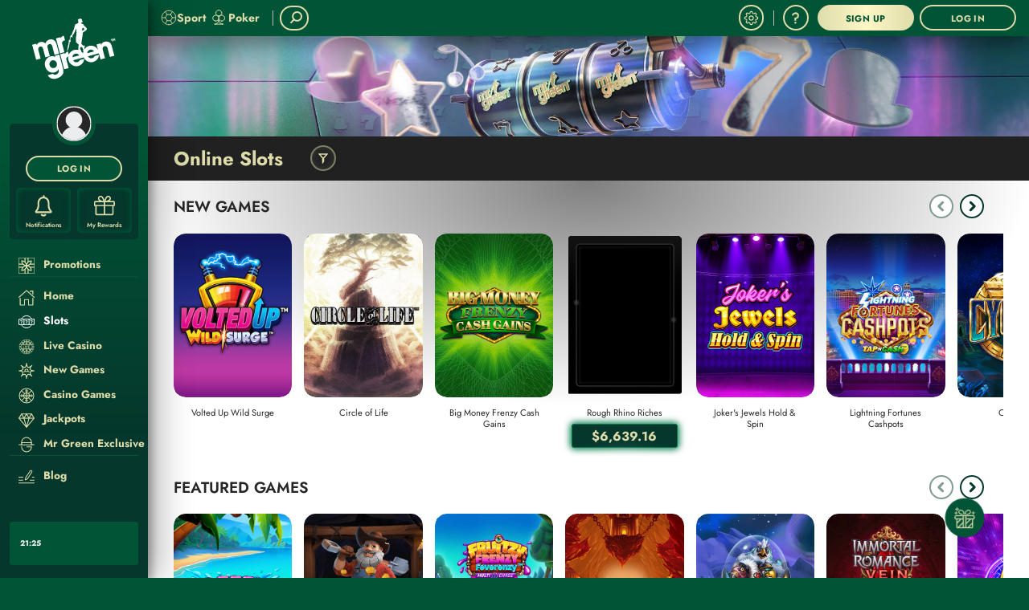

--- FILE ---
content_type: text/html; charset=UTF-8
request_url: https://www.mrgreen.com/slots/
body_size: 130121
content:
<!DOCTYPE html><html lang="en" class="cgp-pc cgp-landscape cgp-low-height cgp-pc-low-resolution cgp-not-mobile-os cgp-linux cgp-mt"><head>
<!-- X-WCS-Correlation-Id: 0pcvRaDdfoxWoFZlrwbphXeK1U9MHl-ImKHVfONcq00BIEO2Y_ZM-g== -->
<style type="text/css">:root{--toastify-color-light: #fff;--toastify-color-dark: #121212;--toastify-color-info: #3498db;--toastify-color-success: #07bc0c;--toastify-color-warning: #f1c40f;--toastify-color-error: hsl(6, 78%, 57%);--toastify-color-transparent: rgba(255, 255, 255, .7);--toastify-icon-color-info: var(--toastify-color-info);--toastify-icon-color-success: var(--toastify-color-success);--toastify-icon-color-warning: var(--toastify-color-warning);--toastify-icon-color-error: var(--toastify-color-error);--toastify-container-width: fit-content;--toastify-toast-width: 320px;--toastify-toast-offset: 16px;--toastify-toast-top: max(var(--toastify-toast-offset), env(safe-area-inset-top));--toastify-toast-right: max(var(--toastify-toast-offset), env(safe-area-inset-right));--toastify-toast-left: max(var(--toastify-toast-offset), env(safe-area-inset-left));--toastify-toast-bottom: max(var(--toastify-toast-offset), env(safe-area-inset-bottom));--toastify-toast-background: #fff;--toastify-toast-padding: 14px;--toastify-toast-min-height: 64px;--toastify-toast-max-height: 800px;--toastify-toast-bd-radius: 6px;--toastify-toast-shadow: 0px 4px 12px rgba(0, 0, 0, .1);--toastify-font-family: sans-serif;--toastify-z-index: 9999;--toastify-text-color-light: #757575;--toastify-text-color-dark: #fff;--toastify-text-color-info: #fff;--toastify-text-color-success: #fff;--toastify-text-color-warning: #fff;--toastify-text-color-error: #fff;--toastify-spinner-color: #616161;--toastify-spinner-color-empty-area: #e0e0e0;--toastify-color-progress-light: linear-gradient(to right, #4cd964, #5ac8fa, #007aff, #34aadc, #5856d6, #ff2d55);--toastify-color-progress-dark: #bb86fc;--toastify-color-progress-info: var(--toastify-color-info);--toastify-color-progress-success: var(--toastify-color-success);--toastify-color-progress-warning: var(--toastify-color-warning);--toastify-color-progress-error: var(--toastify-color-error);--toastify-color-progress-bgo: .2}.Toastify__toast-container{z-index:var(--toastify-z-index);-webkit-transform:translate3d(0,0,var(--toastify-z-index));position:fixed;width:var(--toastify-container-width);box-sizing:border-box;color:#fff;display:flex;flex-direction:column}.Toastify__toast-container--top-left{top:var(--toastify-toast-top);left:var(--toastify-toast-left)}.Toastify__toast-container--top-center{top:var(--toastify-toast-top);left:50%;transform:translate(-50%);align-items:center}.Toastify__toast-container--top-right{top:var(--toastify-toast-top);right:var(--toastify-toast-right);align-items:end}.Toastify__toast-container--bottom-left{bottom:var(--toastify-toast-bottom);left:var(--toastify-toast-left)}.Toastify__toast-container--bottom-center{bottom:var(--toastify-toast-bottom);left:50%;transform:translate(-50%);align-items:center}.Toastify__toast-container--bottom-right{bottom:var(--toastify-toast-bottom);right:var(--toastify-toast-right);align-items:end}.Toastify__toast{--y: 0;position:relative;touch-action:none;width:var(--toastify-toast-width);min-height:var(--toastify-toast-min-height);box-sizing:border-box;margin-bottom:1rem;padding:var(--toastify-toast-padding);border-radius:var(--toastify-toast-bd-radius);box-shadow:var(--toastify-toast-shadow);max-height:var(--toastify-toast-max-height);font-family:var(--toastify-font-family);z-index:0;display:flex;flex:1 auto;align-items:center;word-break:break-word}@media only screen and (max-width: 480px){.Toastify__toast-container{width:100vw;left:env(safe-area-inset-left);margin:0}.Toastify__toast-container--top-left,.Toastify__toast-container--top-center,.Toastify__toast-container--top-right{top:env(safe-area-inset-top);transform:translate(0)}.Toastify__toast-container--bottom-left,.Toastify__toast-container--bottom-center,.Toastify__toast-container--bottom-right{bottom:env(safe-area-inset-bottom);transform:translate(0)}.Toastify__toast-container--rtl{right:env(safe-area-inset-right);left:initial}.Toastify__toast{--toastify-toast-width: 100%;margin-bottom:0;border-radius:0}}.Toastify__toast-container[data-stacked=true]{width:var(--toastify-toast-width)}.Toastify__toast--stacked{position:absolute;width:100%;transform:translate3d(0,var(--y),0) scale(var(--s));transition:transform .3s}.Toastify__toast--stacked[data-collapsed] .Toastify__toast-body,.Toastify__toast--stacked[data-collapsed] .Toastify__close-button{transition:opacity .1s}.Toastify__toast--stacked[data-collapsed=false]{overflow:visible}.Toastify__toast--stacked[data-collapsed=true]:not(:last-child)>*{opacity:0}.Toastify__toast--stacked:after{content:"";position:absolute;left:0;right:0;height:calc(var(--g) * 1px);bottom:100%}.Toastify__toast--stacked[data-pos=top]{top:0}.Toastify__toast--stacked[data-pos=bot]{bottom:0}.Toastify__toast--stacked[data-pos=bot].Toastify__toast--stacked:before{transform-origin:top}.Toastify__toast--stacked[data-pos=top].Toastify__toast--stacked:before{transform-origin:bottom}.Toastify__toast--stacked:before{content:"";position:absolute;left:0;right:0;bottom:0;height:100%;transform:scaleY(3);z-index:-1}.Toastify__toast--rtl{direction:rtl}.Toastify__toast--close-on-click{cursor:pointer}.Toastify__toast-icon{margin-inline-end:10px;width:22px;flex-shrink:0;display:flex}.Toastify--animate{animation-fill-mode:both;animation-duration:.5s}.Toastify--animate-icon{animation-fill-mode:both;animation-duration:.3s}.Toastify__toast-theme--dark{background:var(--toastify-color-dark);color:var(--toastify-text-color-dark)}.Toastify__toast-theme--light,.Toastify__toast-theme--colored.Toastify__toast--default{background:var(--toastify-color-light);color:var(--toastify-text-color-light)}.Toastify__toast-theme--colored.Toastify__toast--info{color:var(--toastify-text-color-info);background:var(--toastify-color-info)}.Toastify__toast-theme--colored.Toastify__toast--success{color:var(--toastify-text-color-success);background:var(--toastify-color-success)}.Toastify__toast-theme--colored.Toastify__toast--warning{color:var(--toastify-text-color-warning);background:var(--toastify-color-warning)}.Toastify__toast-theme--colored.Toastify__toast--error{color:var(--toastify-text-color-error);background:var(--toastify-color-error)}.Toastify__progress-bar-theme--light{background:var(--toastify-color-progress-light)}.Toastify__progress-bar-theme--dark{background:var(--toastify-color-progress-dark)}.Toastify__progress-bar--info{background:var(--toastify-color-progress-info)}.Toastify__progress-bar--success{background:var(--toastify-color-progress-success)}.Toastify__progress-bar--warning{background:var(--toastify-color-progress-warning)}.Toastify__progress-bar--error{background:var(--toastify-color-progress-error)}.Toastify__progress-bar-theme--colored.Toastify__progress-bar--info,.Toastify__progress-bar-theme--colored.Toastify__progress-bar--success,.Toastify__progress-bar-theme--colored.Toastify__progress-bar--warning,.Toastify__progress-bar-theme--colored.Toastify__progress-bar--error{background:var(--toastify-color-transparent)}.Toastify__close-button{color:#fff;position:absolute;top:6px;right:6px;background:transparent;outline:none;border:none;padding:0;cursor:pointer;opacity:.7;transition:.3s ease;z-index:1}.Toastify__toast--rtl .Toastify__close-button{left:6px;right:unset}.Toastify__close-button--light{color:#000;opacity:.3}.Toastify__close-button>svg{fill:currentColor;height:16px;width:14px}.Toastify__close-button:hover,.Toastify__close-button:focus{opacity:1}@keyframes Toastify__trackProgress{0%{transform:scaleX(1)}to{transform:scaleX(0)}}.Toastify__progress-bar{position:absolute;bottom:0;left:0;width:100%;height:100%;z-index:1;opacity:.7;transform-origin:left}.Toastify__progress-bar--animated{animation:Toastify__trackProgress linear 1 forwards}.Toastify__progress-bar--controlled{transition:transform .2s}.Toastify__progress-bar--rtl{right:0;left:initial;transform-origin:right;border-bottom-left-radius:initial}.Toastify__progress-bar--wrp{position:absolute;overflow:hidden;bottom:0;left:0;width:100%;height:5px;border-bottom-left-radius:var(--toastify-toast-bd-radius);border-bottom-right-radius:var(--toastify-toast-bd-radius)}.Toastify__progress-bar--wrp[data-hidden=true]{opacity:0}.Toastify__progress-bar--bg{opacity:var(--toastify-color-progress-bgo);width:100%;height:100%}.Toastify__spinner{width:20px;height:20px;box-sizing:border-box;border:2px solid;border-radius:100%;border-color:var(--toastify-spinner-color-empty-area);border-right-color:var(--toastify-spinner-color);animation:Toastify__spin .65s linear infinite}@keyframes Toastify__bounceInRight{0%,60%,75%,90%,to{animation-timing-function:cubic-bezier(.215,.61,.355,1)}0%{opacity:0;transform:translate3d(3000px,0,0)}60%{opacity:1;transform:translate3d(-25px,0,0)}75%{transform:translate3d(10px,0,0)}90%{transform:translate3d(-5px,0,0)}to{transform:none}}@keyframes Toastify__bounceOutRight{20%{opacity:1;transform:translate3d(-20px,var(--y),0)}to{opacity:0;transform:translate3d(2000px,var(--y),0)}}@keyframes Toastify__bounceInLeft{0%,60%,75%,90%,to{animation-timing-function:cubic-bezier(.215,.61,.355,1)}0%{opacity:0;transform:translate3d(-3000px,0,0)}60%{opacity:1;transform:translate3d(25px,0,0)}75%{transform:translate3d(-10px,0,0)}90%{transform:translate3d(5px,0,0)}to{transform:none}}@keyframes Toastify__bounceOutLeft{20%{opacity:1;transform:translate3d(20px,var(--y),0)}to{opacity:0;transform:translate3d(-2000px,var(--y),0)}}@keyframes Toastify__bounceInUp{0%,60%,75%,90%,to{animation-timing-function:cubic-bezier(.215,.61,.355,1)}0%{opacity:0;transform:translate3d(0,3000px,0)}60%{opacity:1;transform:translate3d(0,-20px,0)}75%{transform:translate3d(0,10px,0)}90%{transform:translate3d(0,-5px,0)}to{transform:translateZ(0)}}@keyframes Toastify__bounceOutUp{20%{transform:translate3d(0,calc(var(--y) - 10px),0)}40%,45%{opacity:1;transform:translate3d(0,calc(var(--y) + 20px),0)}to{opacity:0;transform:translate3d(0,-2000px,0)}}@keyframes Toastify__bounceInDown{0%,60%,75%,90%,to{animation-timing-function:cubic-bezier(.215,.61,.355,1)}0%{opacity:0;transform:translate3d(0,-3000px,0)}60%{opacity:1;transform:translate3d(0,25px,0)}75%{transform:translate3d(0,-10px,0)}90%{transform:translate3d(0,5px,0)}to{transform:none}}@keyframes Toastify__bounceOutDown{20%{transform:translate3d(0,calc(var(--y) - 10px),0)}40%,45%{opacity:1;transform:translate3d(0,calc(var(--y) + 20px),0)}to{opacity:0;transform:translate3d(0,2000px,0)}}.Toastify__bounce-enter--top-left,.Toastify__bounce-enter--bottom-left{animation-name:Toastify__bounceInLeft}.Toastify__bounce-enter--top-right,.Toastify__bounce-enter--bottom-right{animation-name:Toastify__bounceInRight}.Toastify__bounce-enter--top-center{animation-name:Toastify__bounceInDown}.Toastify__bounce-enter--bottom-center{animation-name:Toastify__bounceInUp}.Toastify__bounce-exit--top-left,.Toastify__bounce-exit--bottom-left{animation-name:Toastify__bounceOutLeft}.Toastify__bounce-exit--top-right,.Toastify__bounce-exit--bottom-right{animation-name:Toastify__bounceOutRight}.Toastify__bounce-exit--top-center{animation-name:Toastify__bounceOutUp}.Toastify__bounce-exit--bottom-center{animation-name:Toastify__bounceOutDown}@keyframes Toastify__zoomIn{0%{opacity:0;transform:scale3d(.3,.3,.3)}50%{opacity:1}}@keyframes Toastify__zoomOut{0%{opacity:1}50%{opacity:0;transform:translate3d(0,var(--y),0) scale3d(.3,.3,.3)}to{opacity:0}}.Toastify__zoom-enter{animation-name:Toastify__zoomIn}.Toastify__zoom-exit{animation-name:Toastify__zoomOut}@keyframes Toastify__flipIn{0%{transform:perspective(400px) rotateX(90deg);animation-timing-function:ease-in;opacity:0}40%{transform:perspective(400px) rotateX(-20deg);animation-timing-function:ease-in}60%{transform:perspective(400px) rotateX(10deg);opacity:1}80%{transform:perspective(400px) rotateX(-5deg)}to{transform:perspective(400px)}}@keyframes Toastify__flipOut{0%{transform:translate3d(0,var(--y),0) perspective(400px)}30%{transform:translate3d(0,var(--y),0) perspective(400px) rotateX(-20deg);opacity:1}to{transform:translate3d(0,var(--y),0) perspective(400px) rotateX(90deg);opacity:0}}.Toastify__flip-enter{animation-name:Toastify__flipIn}.Toastify__flip-exit{animation-name:Toastify__flipOut}@keyframes Toastify__slideInRight{0%{transform:translate3d(110%,0,0);visibility:visible}to{transform:translate3d(0,var(--y),0)}}@keyframes Toastify__slideInLeft{0%{transform:translate3d(-110%,0,0);visibility:visible}to{transform:translate3d(0,var(--y),0)}}@keyframes Toastify__slideInUp{0%{transform:translate3d(0,110%,0);visibility:visible}to{transform:translate3d(0,var(--y),0)}}@keyframes Toastify__slideInDown{0%{transform:translate3d(0,-110%,0);visibility:visible}to{transform:translate3d(0,var(--y),0)}}@keyframes Toastify__slideOutRight{0%{transform:translate3d(0,var(--y),0)}to{visibility:hidden;transform:translate3d(110%,var(--y),0)}}@keyframes Toastify__slideOutLeft{0%{transform:translate3d(0,var(--y),0)}to{visibility:hidden;transform:translate3d(-110%,var(--y),0)}}@keyframes Toastify__slideOutDown{0%{transform:translate3d(0,var(--y),0)}to{visibility:hidden;transform:translate3d(0,500px,0)}}@keyframes Toastify__slideOutUp{0%{transform:translate3d(0,var(--y),0)}to{visibility:hidden;transform:translate3d(0,-500px,0)}}.Toastify__slide-enter--top-left,.Toastify__slide-enter--bottom-left{animation-name:Toastify__slideInLeft}.Toastify__slide-enter--top-right,.Toastify__slide-enter--bottom-right{animation-name:Toastify__slideInRight}.Toastify__slide-enter--top-center{animation-name:Toastify__slideInDown}.Toastify__slide-enter--bottom-center{animation-name:Toastify__slideInUp}.Toastify__slide-exit--top-left,.Toastify__slide-exit--bottom-left{animation-name:Toastify__slideOutLeft;animation-timing-function:ease-in;animation-duration:.3s}.Toastify__slide-exit--top-right,.Toastify__slide-exit--bottom-right{animation-name:Toastify__slideOutRight;animation-timing-function:ease-in;animation-duration:.3s}.Toastify__slide-exit--top-center{animation-name:Toastify__slideOutUp;animation-timing-function:ease-in;animation-duration:.3s}.Toastify__slide-exit--bottom-center{animation-name:Toastify__slideOutDown;animation-timing-function:ease-in;animation-duration:.3s}@keyframes Toastify__spin{0%{transform:rotate(0)}to{transform:rotate(360deg)}}
</style>
<!-- X-WCS-Correlation-Id: TtCS66GdTsBap6gOYRS5cnjRxzccCy0f56f3AB2DG0OmRCKQwD9KNg== -->
<style type="text/css" media="screen">
    html, body {
        margin: 0;
        padding: 0
    }

    #splash-page {
        position: fixed;
        top: 0;
        right: 0;
        bottom: 0;
        left: 0;
        z-index: 10000;
        background-image: url('[data-uri]');
        background-color: rgb(1, 85, 54);
        background-repeat: no-repeat;
    }

    .splash-brand {
        height: 100%;
        background-repeat: no-repeat;
        background-position: center;
    }

    @media (display-mode: fullscreen), (display-mode: standalone) {
        #splash-page {
            display: none;
        }
    }
</style>

        
    <meta charset="UTF-8"><style data-styles="">banner-slider{visibility:hidden}.hydrated{visibility:inherit}</style>
    <title>Play Online Slot Games at Mr Green Casino | Jackpots &amp; Bonuses</title>
    <meta name="robots" content="index, follow">
    
    <meta name="description" content="Enjoy thousands of thrilling online slots at Mr Green casino, from exclusive titles to huge jackpots and themes like Vikings, ancient Egypt, Aliens and animals!">
    <meta name="template" content="mrgreen--client-only-page">
    
    <meta name="backendVersion" content="2026.112.181827.0007292891-16/01/2026 11:24:27-prod">
    <meta name="contentVersion" content="modified_date:02/12/2025 16:32:20-prod">
    <meta name="viewport" content="viewport-fit=cover, width=device-width, initial-scale=1, maximum-scale=1 user-scalable=0, minimal-ui">

    <meta property="og:title" content="Play Online Slot Games at Mr Green Casino | Jackpots &amp; Bonuses">
    <meta property="og:url" content="https://www.mrgreen.com/slots/">
    <meta property="og:type" content="Website">
    
    <meta property="og:description" content="Enjoy thousands of thrilling online slots at Mr Green casino, from exclusive titles to huge jackpots and themes like Vikings, ancient Egypt, Aliens and animals!">
    <meta property="og:updated_time">
    
    

    <meta name="X-CGP" content="true">

    
    

    
        <!-- -- External CSS JS Head Top ---->
        



<link rel="shortcut icon" href="/content/dam/mrgreen/common/favicon.ico">  <!-- Google Tag Manager -->  <!-- End Google Tag Manager -->
        <!-- -- / External CSS JS Head Top ---->
    

    
  <link rel="canonical" href="https://www.mrgreen.com/slots/">
  
  

    
    
    

    

    
    
    
    
    


    
    <!-- Data Layer -->
    

  
    <!--Google Tag Manager-->
    
  

    

    
        <!--Custom JS-->
        
      

      


    <link rel="shortcut icon" href="/content/dam/mrgreen/common/favicon.ico">
    
        <!-- -- External CSS JS Head Bottom ---->
        <link rel="preconnect" href="https://cgp-cdn.safe-iplay.com"> <link rel="preconnect" href="https://cgp.safe-iplay.com"> <link rel="preconnect" href="https://toaster.images4us.com"> <link rel="preconnect" href="https://images.images4us.com"> <link rel="preconnect" href="https://imagesstg.images4us.com/" crossorigin=""> <link rel="preconnect" href="https://storage.googleapis.com/" crossorigin=""> 
        <!-- -- / External CSS JS Head Bottom ---->
    

    
      
        <meta charset="utf-8">
        <meta http-equiv="X-UA-Compatible" content="IE=edge">
        <meta name="viewport" content="width=device-width, height=device-height, initial-scale=1.0, maximum-scale=1.0, user-scalable=no, viewport-fit=cover">
		<link rel="manifest" id="manifest-placeholder">
        
        
       
    <link rel="stylesheet" type="text/css" href="https://cgp-cdn.safe-iplay.com/static/css/vendor.unknown.eea875fc.chunk.css"><link rel="stylesheet" type="text/css" href="https://cgp-cdn.safe-iplay.com/static/css/8847.68a6a784.chunk.css"><link rel="stylesheet" type="text/css" href="https://cgp-cdn.safe-iplay.com/static/css/theme-definition6.93415a25.chunk.css"><style data-styled="active" data-styled-version="5.3.7">html.cgp-rtl .sc-bqOBqt{-webkit-transform:scaleX(-1);-ms-transform:scaleX(-1);transform:scaleX(-1);}.kmMSoy{cursor:pointer;-webkit-user-select:none;-moz-user-select:none;-ms-user-select:none;user-select:none;border-radius:100px;margin:0 0.4rem;background:none;outline:none;font-family:"Jost",verdana,sans-serif;font-weight:700;font-size:1rem;padding:0 calc(0.8em - 2px);line-height:0.8;-webkit-letter-spacing:0.05em;-moz-letter-spacing:0.05em;-ms-letter-spacing:0.05em;letter-spacing:0.05em;display:-webkit-box;display:-webkit-flex;display:-ms-flexbox;display:flex;-webkit-align-items:center;-webkit-box-align:center;-ms-flex-align:center;align-items:center;-webkit-box-pack:center;-webkit-justify-content:center;-ms-flex-pack:center;justify-content:center;box-sizing:border-box;height:4em;width:auto;-webkit-transition:all 0.2s ease-in-out;transition:all 0.2s ease-in-out;border-width:2px;border-style:solid;color:#DDDCAA;background-color:#015536;border-color:#DDDCAA;box-shadow:none;}@media (hover:hover){.kmMSoy:hover{color:#DDDCAA;background-color:#05372C;border-color:#DDDCAA;box-shadow:none;}}.kmMSoy:active{color:#DDDCAA;background-color:#047C4C;border-color:#DDDCAA;box-shadow:none;}.gCzSxd{cursor:pointer;-webkit-user-select:none;-moz-user-select:none;-ms-user-select:none;user-select:none;border-radius:100px;margin:0 auto;background:none;outline:none;font-family:"Jost",verdana,sans-serif;font-weight:700;font-size:1rem;padding:0 1em;line-height:0.8;-webkit-letter-spacing:0.05em;-moz-letter-spacing:0.05em;-ms-letter-spacing:0.05em;letter-spacing:0.05em;display:-webkit-box;display:-webkit-flex;display:-ms-flexbox;display:flex;-webkit-align-items:center;-webkit-box-align:center;-ms-flex-align:center;align-items:center;-webkit-box-pack:center;-webkit-justify-content:center;-ms-flex-pack:center;justify-content:center;box-sizing:border-box;height:4em;width:auto;min-width:15em;-webkit-transition:all 0.2s ease-in-out;transition:all 0.2s ease-in-out;border-width:2px;border-style:solid;color:#DDDCAA;background-color:#015536;border-color:#DDDCAA;box-shadow:none;}@media (hover:hover){.gCzSxd:hover{color:#DDDCAA;background-color:#05372C;border-color:#DDDCAA;box-shadow:none;}}.gCzSxd:active{color:#DDDCAA;background-color:#047C4C;border-color:#DDDCAA;box-shadow:none;}.iGRdaW{cursor:default;-webkit-user-select:none;-moz-user-select:none;-ms-user-select:none;user-select:none;border-radius:100px;background:none;outline:none;font-family:"Jost",verdana,sans-serif;font-weight:700;font-size:10px;padding:0 calc(0.6em - 2px);line-height:0.8;-webkit-letter-spacing:0.05em;-moz-letter-spacing:0.05em;-ms-letter-spacing:0.05em;letter-spacing:0.05em;display:-webkit-box;display:-webkit-flex;display:-ms-flexbox;display:flex;-webkit-align-items:center;-webkit-box-align:center;-ms-flex-align:center;align-items:center;-webkit-box-pack:center;-webkit-justify-content:center;-ms-flex-pack:center;justify-content:center;box-sizing:border-box;height:3em;width:auto;-webkit-transition:all 0.2s ease-in-out;transition:all 0.2s ease-in-out;border-width:2px;border-style:solid;color:rgba(5,55,44,0.5);background-color:#ffffff;border-color:rgba(5,55,44,0.5);box-shadow:none;}@media (hover:hover){.iGRdaW:hover{color:rgba(5,55,44,0.5);background-color:#ffffff;border-color:rgba(5,55,44,0.5);box-shadow:none;}}.iGRdaW:active{color:rgba(5,55,44,0.5);background-color:#ffffff;border-color:rgba(5,55,44,0.5);box-shadow:none;}.gyCQlu{cursor:pointer;-webkit-user-select:none;-moz-user-select:none;-ms-user-select:none;user-select:none;border-radius:100px;background:none;outline:none;font-family:"Jost",verdana,sans-serif;font-weight:700;font-size:10px;padding:0 calc(0.6em - 2px);line-height:0.8;-webkit-letter-spacing:0.05em;-moz-letter-spacing:0.05em;-ms-letter-spacing:0.05em;letter-spacing:0.05em;display:-webkit-box;display:-webkit-flex;display:-ms-flexbox;display:flex;-webkit-align-items:center;-webkit-box-align:center;-ms-flex-align:center;align-items:center;-webkit-box-pack:center;-webkit-justify-content:center;-ms-flex-pack:center;justify-content:center;box-sizing:border-box;height:3em;width:auto;-webkit-transition:all 0.2s ease-in-out;transition:all 0.2s ease-in-out;border-width:2px;border-style:solid;color:#05372C;background-color:#ffffff;border-color:#05372C;box-shadow:none;}@media (hover:hover){.gyCQlu:hover{color:#047C4C;background-color:#ffffff;border-color:#047C4C;box-shadow:none;}}.gyCQlu:active{color:#015536;background-color:#ffffff;border-color:#015536;box-shadow:none;}.ckyzwU{cursor:pointer;-webkit-user-select:none;-moz-user-select:none;-ms-user-select:none;user-select:none;border-radius:100px;background:none;outline:none;font-family:"Jost",verdana,sans-serif;font-weight:700;font-size:1rem;padding:0 1em;line-height:0.8;-webkit-letter-spacing:0.05em;-moz-letter-spacing:0.05em;-ms-letter-spacing:0.05em;letter-spacing:0.05em;display:-webkit-box;display:-webkit-flex;display:-ms-flexbox;display:flex;-webkit-align-items:center;-webkit-box-align:center;-ms-flex-align:center;align-items:center;-webkit-box-pack:center;-webkit-justify-content:center;-ms-flex-pack:center;justify-content:center;box-sizing:border-box;height:4em;width:auto;min-width:15em;-webkit-transition:all 0.2s ease-in-out;transition:all 0.2s ease-in-out;border-width:0px;border-style:solid;color:#015536;background-color:#DDDCAA;border-color:#015536;box-shadow:none;background:linear-gradient(270deg,#DDDCAA 0%,#FEF7C6 50%,#DDDCAA 100%);}@media (hover:hover){.ckyzwU:hover{color:#015536;background-color:#f6f6e8ff;border-color:#02ab6dff;background:linear-gradient(270deg,#f6f6e8ff 0%,#fdea71ff 50%,#f6f6e8ff 100%);box-shadow:none;}}.ckyzwU:active{color:#015536;background-color:#c4c36cff;border-color:#000000ff;background:linear-gradient(270deg,#c4c36cff 0%,#fbe031ff 50%,#c4c36cff 100%);box-shadow:none;}.lpdlCp{cursor:pointer;-webkit-user-select:none;-moz-user-select:none;-ms-user-select:none;user-select:none;border-radius:100px;background:none;outline:none;font-family:"Jost",verdana,sans-serif;font-weight:700;font-size:1rem;padding:0 1em;line-height:0.8;-webkit-letter-spacing:0.05em;-moz-letter-spacing:0.05em;-ms-letter-spacing:0.05em;letter-spacing:0.05em;display:-webkit-box;display:-webkit-flex;display:-ms-flexbox;display:flex;-webkit-align-items:center;-webkit-box-align:center;-ms-flex-align:center;align-items:center;-webkit-box-pack:center;-webkit-justify-content:center;-ms-flex-pack:center;justify-content:center;box-sizing:border-box;height:4em;width:auto;min-width:15em;-webkit-transition:all 0.2s ease-in-out;transition:all 0.2s ease-in-out;border-width:2px;border-style:solid;color:#DDDCAA;background-color:#015536;border-color:#DDDCAA;box-shadow:none;}@media (hover:hover){.lpdlCp:hover{color:#DDDCAA;background-color:#05372C;border-color:#DDDCAA;box-shadow:none;}}.lpdlCp:active{color:#DDDCAA;background-color:#047C4C;border-color:#DDDCAA;box-shadow:none;}html.cgp-rtl .sc-hBpigv{-webkit-transform:scaleX(-1);-ms-transform:scaleX(-1);transform:scaleX(-1);}.inSENM{-webkit-flex:1 0 auto;-ms-flex:1 0 auto;flex:1 0 auto;}.knfoyZ{-webkit-flex:0 100 2.4em;-ms-flex:0 100 2.4em;flex:0 100 2.4em;}.cSRHhG{-webkit-flex:0 100 1.8em;-ms-flex:0 100 1.8em;flex:0 100 1.8em;}.hZHfiS{font-size:1rem;border-radius:100px;box-sizing:border-box;height:4em;width:15em;border-width:2px;border-style:solid;background:rgba(255,255,255,0.25);-webkit-animation:PulsatingAnimation 1s alternate infinite;animation:PulsatingAnimation 1s alternate infinite;}@-webkit-keyframes PulsatingAnimation{0%{opacity:1;}100%{opacity:0.25;}}@keyframes PulsatingAnimation{0%{opacity:1;}100%{opacity:0.25;}}.hZHfiU{font-size:1rem;border-radius:100px;box-sizing:border-box;height:4em;width:15em;border-width:0px;border-style:solid;background:rgba(255,255,255,0.25);-webkit-animation:PulsatingAnimation 1s alternate infinite;animation:PulsatingAnimation 1s alternate infinite;}@-webkit-keyframes PulsatingAnimation{0%{opacity:1;}100%{opacity:0.25;}}@keyframes PulsatingAnimation{0%{opacity:1;}100%{opacity:0.25;}}.kQdJxW{opacity:1;position:absolute;width:100%;-webkit-transform:translate3d(0,0,0);border-radius:15px;}.game-box-jackpot-template .sc-ivDtld{max-width:20rem;}@media (max-width:1279px){.kQdJxW{border-radius:8px;}}.dzUBzj{opacity:0;position:absolute;width:100%;-webkit-transform:translate3d(0,0,0);border-radius:15px;}.game-box-jackpot-template .sc-ivDtld{max-width:20rem;}@media (max-width:1279px){.dzUBzj{border-radius:8px;}}.ljtTVE{position:absolute;width:100%;height:100%;}.game-box-jackpot-template .sc-cwKhYV{max-width:20rem;}.fetLmC{position:relative;width:100%;height:0;padding-top:calc(555 / 400 * 100%);}.kUtyRl{position:absolute;display:-webkit-box;display:-webkit-flex;display:-ms-flexbox;display:flex;top:0;left:0;width:100%;height:100%;-webkit-align-items:center;-webkit-box-align:center;-ms-flex-align:center;align-items:center;-webkit-box-pack:center;-webkit-justify-content:center;-ms-flex-pack:center;justify-content:center;opacity:0;-webkit-animation:LoadingAnimation 1.5s linear 3 forwards;animation:LoadingAnimation 1.5s linear 3 forwards;}@-webkit-keyframes LoadingAnimation{0%{opacity:0;}50%{opacity:1;}100%{opacity:0;}}@keyframes LoadingAnimation{0%{opacity:0;}50%{opacity:1;}100%{opacity:0;}}@-webkit-keyframes RevealAnimation{to{opacity:1;}}@keyframes RevealAnimation{to{opacity:1;}}.iEEUQU{position:absolute;display:-webkit-box;display:-webkit-flex;display:-ms-flexbox;display:flex;top:0;left:0;width:100%;height:100%;-webkit-align-items:center;-webkit-box-align:center;-ms-flex-align:center;align-items:center;-webkit-box-pack:center;-webkit-justify-content:center;-ms-flex-pack:center;justify-content:center;opacity:0;-webkit-animation:RevealAnimation 0.5s ease-out forwards;animation:RevealAnimation 0.5s ease-out forwards;}@-webkit-keyframes LoadingAnimation{0%{opacity:0;}50%{opacity:1;}100%{opacity:0;}}@keyframes LoadingAnimation{0%{opacity:0;}50%{opacity:1;}100%{opacity:0;}}@-webkit-keyframes RevealAnimation{to{opacity:1;}}@keyframes RevealAnimation{to{opacity:1;}}.lgXeQs{position:relative;text-align:center;color:#262627;opacity:1;font-size:1.4rem;line-height:1.3;width:100%;text-overflow:ellipsis;overflow:hidden;white-space:nowrap;direction:initial;padding-bottom:2px;}.lgXeQs.two-lines-title{max-width:90%;white-space:initial;}@media (max-width:1279px){.lgXeQs{font-size:1.2rem;padding-bottom:0;}.lgXeQs.multiple-lines-title::after{content:"...";position:absolute;top:16px;}}@media (max-width:767px){.lgXeQs{font-size:1.2rem;}}.ihHwnI{font-family:"Jost",verdana,sans-serif;font-weight:400;}.hDCgJZ{display:-webkit-box;display:-webkit-flex;display:-ms-flexbox;display:flex;-webkit-flex-direction:row;-ms-flex-direction:row;flex-direction:row;-webkit-box-pack:center;-webkit-justify-content:center;-ms-flex-pack:center;justify-content:center;width:80%;text-align:center;opacity:1;font-size:1.4rem;font-weight:600;margin-bottom:4px;}@media (max-width:1279px){.hDCgJZ{font-size:1.3rem;font-weight:400;width:100%;}}@media (max-width:767px){.hDCgJZ{font-size:1rem;}}.cKzius{width:100%;}.ywxlO{display:-webkit-box;display:-webkit-flex;display:-ms-flexbox;display:flex;-webkit-flex-direction:column;-ms-flex-direction:column;flex-direction:column;-webkit-align-items:center;-webkit-box-align:center;-ms-flex-align:center;align-items:center;-webkit-box-pack:center;-webkit-justify-content:center;-ms-flex-pack:center;justify-content:center;padding-top:2px;width:100%;-webkit-transition:all 0.3s ease-in-out;transition:all 0.3s ease-in-out;}@media (max-width:1279px){.ywxlO{padding-top:0;}}.game-box:hover .sc-khkubr.enable-hover-animation{-webkit-transform:translateY(6rem);-ms-transform:translateY(6rem);transform:translateY(6rem);opacity:0;}.epseCV{display:-webkit-box;display:-webkit-flex;display:-ms-flexbox;display:flex;-webkit-flex-direction:row;-ms-flex-direction:row;flex-direction:row;-webkit-box-pack:center;-webkit-justify-content:center;-ms-flex-pack:center;justify-content:center;width:100%;height:100%;min-height:2.5rem;}@media (max-width:1279px){.epseCV{min-height:2.0rem;}}.evQOJh{position:relative;margin-top:10px;margin-bottom:3rem;width:calc(100% / 7);text-align:center;cursor:pointer;-webkit-user-select:none;-moz-user-select:none;-ms-user-select:none;user-select:none;}.evQOJh.swiper-mode{-webkit-flex-shrink:0;-ms-flex-negative:0;flex-shrink:0;-webkit-box-pack:center;-webkit-justify-content:center;-ms-flex-pack:center;justify-content:center;}@media (max-width:1479px){.lobby-page .sc-lbNtLv{padding:0 1%;width:calc(100% / 7);}}@media (max-width:1479px){.bdSJRm{margin-right:15px;}}.gXAoyr{position:relative;width:100%;overflow:hidden;max-width:21rem;margin:auto;background:url(https://cgp-cdn.safe-iplay.com/cgp-assets/full/defaults/images/empty-image.gif) no-repeat center center;background-size:100%;border-radius:15px;background-size:96%;}.gXAoyr::after{position:absolute;display:block;content:"";top:0;left:0;right:0;bottom:0;background:radial-gradient(rgba(255,255,255,0.25),rgba(255,255,255,0.1));border-radius:1.5rem;-webkit-animation:LoadingAnimation 1s linear 3;animation:LoadingAnimation 1s linear 3;}@-webkit-keyframes LoadingAnimation{0%{opacity:1;}50%{opacity:0.5;}100%{opacity:1;}}@keyframes LoadingAnimation{0%{opacity:1;}50%{opacity:0.5;}100%{opacity:1;}}.gAMnwT{position:relative;width:100%;overflow:hidden;max-width:21rem;margin:auto;background:url(https://cgp-cdn.safe-iplay.com/cgp-assets/full/defaults/images/games-icons-background/BGGameBlackSquare.png) no-repeat center center;background-size:100%;border-radius:15px;background-size:96%;}.gAMnwT::after{position:absolute;display:none;content:"";top:0;left:0;right:0;bottom:0;background:radial-gradient(rgba(255,255,255,0.25),rgba(255,255,255,0.1));border-radius:1.5rem;-webkit-animation:LoadingAnimation 1s linear 3;animation:LoadingAnimation 1s linear 3;}@-webkit-keyframes LoadingAnimation{0%{opacity:1;}50%{opacity:0.5;}100%{opacity:1;}}@keyframes LoadingAnimation{0%{opacity:1;}50%{opacity:0.5;}100%{opacity:1;}}.hQbLaF{background:linear-gradient(90deg,rgba(255,255,255,0.25),rgba(255,255,255,0.1),rgba(255,255,255,0.25));background-size:400px 100%;border-radius:5px;-webkit-animation:TextLoadingAnimation 1s linear infinite;animation:TextLoadingAnimation 1s linear infinite;}@-webkit-keyframes TextLoadingAnimation{0%{background-position-x:-200px;}100%{background-position-x:200px;}}@keyframes TextLoadingAnimation{0%{background-position-x:-200px;}100%{background-position-x:200px;}}.fqnPmy{position:absolute;top:0;left:25%;right:25%;bottom:0;}.ieKpMF{overflow:hidden;}.gTiEhq{margin:0 0.5rem;}.gzlFPF{position:relative;width:100%;overflow-x:hidden;}.lobby-page .sc-jhPRgn{z-index:2;background-color:#015536;}.live-casino-new-ab-page .sc-jhPRgn{margin-bottom:4rem;}.gudjdB{background-size:contain;height:50px;width:50px;position:fixed;bottom:50px;right:55px;cursor:pointer;display:-webkit-box;display:-webkit-flex;display:-ms-flexbox;display:flex;-webkit-align-items:center;-webkit-box-align:center;-ms-flex-align:center;align-items:center;-webkit-box-pack:center;-webkit-justify-content:center;-ms-flex-pack:center;justify-content:center;z-index:3;background-repeat:no-repeat;background-color:#015536;border-radius:50%;}html.cgp-mobile .sc-ehwFdQ{right:40px;}.dBuuHu{color:#DDDCAA;-webkit-animation:eKegwU 1.2s infinite;animation:eKegwU 1.2s infinite;}.cdStxn{color:#DDDCAA;}.llaSIb{display:-webkit-box;display:-webkit-flex;display:-ms-flexbox;display:flex;-webkit-flex-direction:row;-ms-flex-direction:row;flex-direction:row;-webkit-align-items:center;-webkit-box-align:center;-ms-flex-align:center;align-items:center;font-size:14px;-webkit-align-self:flex-start;-ms-flex-item-align:start;align-self:flex-start;max-width:100%;font-family:"Jost",verdana,sans-serif;font-weight:500;-webkit-flex:1 1 auto;-ms-flex:1 1 auto;flex:1 1 auto;}.ksYfVp{-webkit-flex:0 0 auto;-ms-flex:0 0 auto;flex:0 0 auto;width:7.5px;}@media (max-width:1279px){.ksYfVp{width:2.5px;}}.bRikFa{-webkit-flex:0 0 auto;-ms-flex:0 0 auto;flex:0 0 auto;width:30px;}@media (max-width:1279px){.bRikFa{width:10px;}}.jnchcy{display:-webkit-box;display:-webkit-flex;display:-ms-flexbox;display:flex;-webkit-flex-direction:row;-ms-flex-direction:row;flex-direction:row;-webkit-align-items:center;-webkit-box-align:center;-ms-flex-align:center;align-items:center;-webkit-flex-wrap:wrap;-ms-flex-wrap:wrap;flex-wrap:wrap;row-gap:5px;-webkit-overflow-scrolling:touch;-ms-overflow-style:-ms-autohiding-scrollbar;overflow:-moz-scrollbars-none;overflow-x:auto;}.jnchcy::-webkit-scrollbar{display:none;}@media (max-width:1279px){.jnchcy{-webkit-flex-wrap:nowrap;-ms-flex-wrap:nowrap;flex-wrap:nowrap;margin-top:1rem;margin-bottom:1rem;}.jnchcy:empty{margin-top:0;margin-bottom:0;}}.gnweDQ{position:relative;width:100%;-webkit-transition:all 0.03s ease-in-out;transition:all 0.03s ease-in-out;padding-bottom:calc(200 / 1750 * 100%);}.live-casino-new-page .sc-hFHyhq{padding-bottom:calc(204 / 1712 * 100%);}@media (max-width:1023px){.gnweDQ{padding-bottom:calc(165 / 1024 * 100%);}.live-casino-new-page .sc-hFHyhq,.gaming-history-page .gnweDQ,.jackpot-bet-gaming-history-page .gnweDQ,.tipping-history-page .gnweDQ,.games-open-sessions-page .gnweDQ{padding-bottom:calc(122 / 1024 * 100%);}}@media (max-width:767px){.gnweDQ{padding-bottom:calc(105 / 414 * 100%);}.gaming-history-page .sc-hFHyhq,.jackpot-bet-gaming-history-page .gnweDQ,.tipping-history-page .gnweDQ,.games-open-sessions-page .gnweDQ{padding-bottom:calc(77 / 600 * 100%);}.live-casino-new-page .sc-hFHyhq{padding-bottom:calc(77 / 414 * 100%);}}.LgZWw{padding-bottom:calc(200 / 1750 * 100%);}.live-casino-new-page .sc-CNCIw{padding-bottom:calc(200 / 1750 * 100%);}@media (max-width:1023px){.LgZWw{padding-bottom:calc(105 / 414 * 100%);}.live-casino-new-page .sc-CNCIw{padding-bottom:calc(105 / 414 * 100%);}}.WsXOD{position:absolute;width:100%;height:auto;bottom:0;}.ecSrsJ{position:absolute;top:0;left:0;bottom:0;width:100%;}.cNKVxy svg{display:block;}.kERUaS{display:-webkit-box;display:-webkit-flex;display:-ms-flexbox;display:flex;-webkit-flex-direction:column;-ms-flex-direction:column;flex-direction:column;-webkit-align-items:center;-webkit-box-align:center;-ms-flex-align:center;align-items:center;background-color:#015536;position:-webkit-sticky;position:sticky;top:44px;z-index:104;padding-top:1.4rem;padding-bottom:1.4rem;-webkit-transition:background-color 0.2s linear;transition:background-color 0.2s linear;}.kERUaS.sticky{background-color:#05372cd9;}@supports (-webkit-backdrop-filter:blur(6px)) or (backdrop-filter:blur(6px)){.kERUaS.sticky{background-color:#05372c80;-webkit-backdrop-filter:blur(10px);backdrop-filter:blur(10px);}}.gaming-history-page .sc-lgGbPx,.jackpot-bet-gaming-history-page .kERUaS,.session-history-page .kERUaS,.games-open-sessions-page .kERUaS{padding-bottom:0;}@media (max-width:1279px){.kERUaS{padding-top:1rem;padding-bottom:0;}.kERUaS.sticky{width:100%;}}.gOmwYa{background-color:#212121;}.gOmwYa.sticky{background-color:#212121d9;}@supports (-webkit-backdrop-filter:blur(6px)) or (backdrop-filter:blur(6px)){.gOmwYa.sticky{background-color:#00000080;-webkit-backdrop-filter:blur(10px);backdrop-filter:blur(10px);}}.fwLZFs{display:-webkit-box;display:-webkit-flex;display:-ms-flexbox;display:flex;width:100%;min-height:4rem;padding-left:4rem;padding-right:4rem;}@media (max-width:1279px){.fwLZFs{padding-left:1rem;padding-right:1rem;margin-bottom:1rem;}}@media (max-width:1279px){.live-casino-page-wrapper .sc-kIJQPJ{margin-bottom:0;}}.hYtkWY{padding-top:2px;}.bPPMJr{display:-webkit-box;display:-webkit-flex;display:-ms-flexbox;display:flex;-webkit-flex-direction:column;-ms-flex-direction:column;flex-direction:column;position:fixed;right:0;top:0;width:392px;height:100%;max-height:100%;-webkit-transform:translateX(100%);-ms-transform:translateX(100%);transform:translateX(100%);-webkit-transition:-webkit-transform 0.25s ease;-webkit-transition:transform 0.25s ease;transition:transform 0.25s ease;z-index:110;background:#05372C;}@media (max-width:767px){.bPPMJr{padding:env(safe-area-inset-top) env(safe-area-inset-right) env(safe-area-inset-bottom) env(safe-area-inset-left);width:100vw;}}.bPPMJr.open{-webkit-transform:translateX(0%);-ms-transform:translateX(0%);transform:translateX(0%);}html.cgp-rtl .sc-eZfbsf.open{left:0;right:auto;}.bPPMJr.open::before{content:"";position:absolute;width:50px;height:100%;left:-50px;background:linear-gradient(90deg,rgba(0,0,0,0),rgba(0,0,0,0.5));pointer-events:none;}html.cgp-rtl .sc-eZfbsf.open::before{background:linear-gradient(90deg,rgba(0,0,0,0.5),rgba(0,0,0,0));right:-50px;left:auto;}.gFlVYx{display:-webkit-box;display:-webkit-flex;display:-ms-flexbox;display:flex;-webkit-flex-direction:column;-ms-flex-direction:column;flex-direction:column;position:fixed;right:0;top:0;width:392px;height:718px;max-height:100%;-webkit-transform:translateX(100%);-ms-transform:translateX(100%);transform:translateX(100%);-webkit-transition:-webkit-transform 0.25s ease;-webkit-transition:transform 0.25s ease;transition:transform 0.25s ease;z-index:110;background:#05372C;}@media (max-width:767px){.gFlVYx{padding:env(safe-area-inset-top) env(safe-area-inset-right) env(safe-area-inset-bottom) env(safe-area-inset-left);width:100vw;}}.gFlVYx.open{-webkit-transform:translateX(0%);-ms-transform:translateX(0%);transform:translateX(0%);}html.cgp-rtl .sc-eZfbsf.open{left:0;right:auto;}.gFlVYx.open::before{content:"";position:absolute;width:50px;height:100%;left:-50px;background:linear-gradient(90deg,rgba(0,0,0,0),rgba(0,0,0,0.5));pointer-events:none;}html.cgp-rtl .sc-eZfbsf.open::before{background:linear-gradient(90deg,rgba(0,0,0,0.5),rgba(0,0,0,0));right:-50px;left:auto;}.gJGLPY{display:-webkit-box;display:-webkit-flex;display:-ms-flexbox;display:flex;-webkit-box-pack:center;-webkit-justify-content:center;-ms-flex-pack:center;justify-content:center;}.qUkpz{display:-webkit-box;display:-webkit-flex;display:-ms-flexbox;display:flex;-webkit-flex-direction:column;-ms-flex-direction:column;flex-direction:column;}.ezrVtN{-webkit-flex:1;-ms-flex:1;flex:1;display:-webkit-box;display:-webkit-flex;display:-ms-flexbox;display:flex;-webkit-flex-direction:column;-ms-flex-direction:column;flex-direction:column;}.deYfht{box-sizing:border-box;margin:0 1rem 0 0;width:2.4rem;height:2.4rem;padding:0.2rem;-webkit-transition:color 0.2s ease,background-color 0.2s ease,border-bottom 0.2s ease;transition:color 0.2s ease,background-color 0.2s ease,border-bottom 0.2s ease;}@media (max-width:1279px){.deYfht{margin:0 2rem 0 0;}}.eBhfEZ{margin-inline-end:1.5rem;width:2.5rem;height:2.5rem;}.eBhfEZ svg{width:2.5rem;height:2.5rem;}.heUwAp{color:#ffffff;background-color:transparent;margin-inline-end:1.5rem;width:2.5rem;height:2.5rem;}.heUwAp svg{width:2.5rem;height:2.5rem;}.bgfZzA{position:-webkit-sticky;position:sticky;top:0;display:-webkit-box;display:-webkit-flex;display:-ms-flexbox;display:flex;-webkit-flex-direction:column;-ms-flex-direction:column;flex-direction:column;height:100vh;margin:0 auto 0 0;-webkit-transition:-webkit-transform 0.2s ease-in-out;-webkit-transition:transform 0.2s ease-in-out;transition:transform 0.2s ease-in-out;z-index:100;min-width:23rem;}@media (max-width:1279px){.bgfZzA{height:100%;position:fixed;top:0;bottom:0;-webkit-transform:translateX(-100%);-ms-transform:translateX(-100%);transform:translateX(-100%);}html.cgp-rtl .sc-EHppF{-webkit-transform:translateX(100%);-ms-transform:translateX(100%);transform:translateX(100%);}.bgfZzA.open-menu{-webkit-transform:translateX(0);-ms-transform:translateX(0);transform:translateX(0);overflow:hidden;}html.cgp-rtl .sc-EHppF.open-menu{-webkit-transform:translateX(0);-ms-transform:translateX(0);transform:translateX(0);}@media (orientation:landscape){.bgfZzA.open-menu{padding-left:env(safe-area-inset-left);padding-right:env(safe-area-inset-right);}}.bgfZzA.dragging{-webkit-transition:none;transition:none;}}.bGhazi{position:-webkit-sticky;position:sticky;top:0;display:-webkit-box;display:-webkit-flex;display:-ms-flexbox;display:flex;-webkit-flex-direction:column;-ms-flex-direction:column;flex-direction:column;height:100vh;margin:0 auto 0 0;-webkit-transition:-webkit-transform 0.2s ease-in-out;-webkit-transition:transform 0.2s ease-in-out;transition:transform 0.2s ease-in-out;z-index:120;min-width:23rem;}@media (max-width:1279px){.bGhazi{height:100%;position:fixed;top:0;bottom:0;-webkit-transform:translateX(-100%);-ms-transform:translateX(-100%);transform:translateX(-100%);}html.cgp-rtl .sc-EHppF{-webkit-transform:translateX(100%);-ms-transform:translateX(100%);transform:translateX(100%);}.bGhazi.open-menu{-webkit-transform:translateX(0);-ms-transform:translateX(0);transform:translateX(0);overflow:hidden;}html.cgp-rtl .sc-EHppF.open-menu{-webkit-transform:translateX(0);-ms-transform:translateX(0);transform:translateX(0);}@media (orientation:landscape){.bGhazi.open-menu{padding-left:env(safe-area-inset-left);padding-right:env(safe-area-inset-right);}}.bGhazi.dragging{-webkit-transition:none;transition:none;}}.jXCyhB{position:relative;display:-webkit-box;display:-webkit-flex;display:-ms-flexbox;display:flex;-webkit-flex-direction:column;-ms-flex-direction:column;flex-direction:column;-webkit-flex:1;-ms-flex:1;flex:1;overflow:hidden;color:#DDDCAA;}.ewfDOH{display:-webkit-box;display:-webkit-flex;display:-ms-flexbox;display:flex;-webkit-flex-direction:column;-ms-flex-direction:column;flex-direction:column;-webkit-flex:1;-ms-flex:1;flex:1;padding:0 1.5rem;overflow-x:hidden;overflow-y:auto;overscroll-behavior:contain;}.ewfDOH::-webkit-scrollbar{width:5px;}.ewfDOH::-webkit-scrollbar-track{background:rgba(255,255,255,0.1);}.ewfDOH::-webkit-scrollbar-thumb{background:rgba(255,255,255,0.5);}.ewfDOH::-webkit-scrollbar-thumb:hover{background:rgba(255,255,255,0.8);}.gNwGfM{position:fixed;top:0;left:0;bottom:0;display:grid;grid-template-rows:auto 1fr;background:#05372C;width:100%;height:100%;overflow-y:auto;-webkit-transform:translateX(-100%);-ms-transform:translateX(-100%);transform:translateX(-100%);-webkit-transition:-webkit-transform 0.2s ease-in-out;-webkit-transition:transform 0.2s ease-in-out;transition:transform 0.2s ease-in-out;}.hIElMy{display:-webkit-box;display:-webkit-flex;display:-ms-flexbox;display:flex;-webkit-box-flex:1;-webkit-flex-grow:1;-ms-flex-positive:1;flex-grow:1;margin:0 auto 0 0;-webkit-align-items:center;-webkit-box-align:center;-ms-flex-align:center;align-items:center;}html.cgp-rtl .sc-jtIXrS{margin:0 0 0 auto;}.cbOAqn{display:-webkit-box;display:-webkit-flex;display:-ms-flexbox;display:flex;-webkit-align-items:center;-webkit-box-align:center;-ms-flex-align:center;align-items:center;margin:0 0 0 auto;min-height:4.5rem;}html.cgp-rtl .sc-fuahkG{margin:0 auto 0 0;}@media (max-width:1279px){.cbOAqn{min-height:4rem;}}.dECtEt{background-color:#ffffff;min-height:718px;}html .sc-cLVYFp{--toastify-toast-width:388px;--toastify-font-family: font-family:"Jost",verdana,sans-serif;font-weight:500;--toastify-color-light:#05372C;--toastify-color-dark:#05372C;--toastify-text-color-light:#262627;--toastify-text-color-dark:#262627;--toastify-color-progress-light:#015536;--toastify-color-progress-dark:#015536;--toastify-color-progress-bgo:1;}.knLcqg{display:-webkit-box;display:-webkit-flex;display:-ms-flexbox;display:flex;-webkit-flex-direction:column;-ms-flex-direction:column;flex-direction:column;-webkit-align-items:center;-webkit-box-align:center;-ms-flex-align:center;align-items:center;position:relative;margin:0 0.5rem;padding:0;font-family:"Jost",verdana,sans-serif;font-weight:800;font-size:0.9rem;line-height:1;text-transform:uppercase;cursor:pointer;gap:1rem;}@media (max-width:767px){.knLcqg svg{width:18px;}}.juahNK{-webkit-flex-direction:row;-ms-flex-direction:row;flex-direction:row;gap:0.5rem;margin:0;margin-inline-end:1rem;font-size:1.4rem;height:24px;color:#DDDCAA;font-weight:400;text-transform:capitalize;}@media (min-width:1024px){.juahNK svg{width:20px;height:20px;}}.bXNhSf{display:-webkit-box;display:-webkit-flex;display:-ms-flexbox;display:flex;-webkit-align-items:center;-webkit-box-align:center;-ms-flex-align:center;align-items:center;-webkit-box-pack:center;-webkit-justify-content:center;-ms-flex-pack:center;justify-content:center;padding:0.8rem 0;z-index:105;background-color:#05372C;color:#DDDCAA;}@media (min-width:1280px){.lcMRBW{background-color:#015536;color:#DDDCAA;}}.jXSOvc{display:none;}.kcKRPg{display:inline-block;font-size:12px;font-family:"Jost",verdana,sans-serif;font-weight:700;}@media (min-width:1024px){.kcKRPg{font-size:14px;}}.gARahU{-webkit-flex:1 1 auto;-ms-flex:1 1 auto;flex:1 1 auto;padding:0em 1em 0em;white-space:nowrap;overflow:hidden;text-overflow:clip;}.JWfQS{padding-top:0.2em;padding-bottom:0em;}.hLhAIT{font-family:"Jost",verdana,sans-serif;font-weight:700;font-size:1.2rem;line-height:1;text-align:center;}.iMWesh{color:#ffffff;}.hxjLZs{display:-webkit-box;display:-webkit-flex;display:-ms-flexbox;display:flex;-webkit-align-items:center;-webkit-box-align:center;-ms-flex-align:center;align-items:center;-webkit-box-pack:start;-webkit-justify-content:flex-start;-ms-flex-pack:start;justify-content:flex-start;margin:auto 1.5rem 2rem 1.5rem;background-color:#05372C;padding:1rem 1.6rem;border-radius:4px;min-height:54px;}@media (max-width:1279px){.hxjLZs{background-color:unset;margin:auto 0;-webkit-align-self:flex-start;-ms-flex-item-align:start;align-self:flex-start;-webkit-align-items:center;-webkit-box-align:center;-ms-flex-align:center;align-items:center;padding:0;min-height:2.4rem;}}.dAVbus{background-color:#015536;}.VEAIs{position:relative;display:-webkit-box;display:-webkit-flex;display:-ms-flexbox;display:flex;-webkit-flex:0 0 auto;-ms-flex:0 0 auto;flex:0 0 auto;-webkit-box-pack:center;-webkit-justify-content:center;-ms-flex-pack:center;justify-content:center;-webkit-align-items:center;-webkit-box-align:center;-ms-flex-align:center;align-items:center;width:4rem;height:4rem;border:2px solid #DDDCAA80;border-radius:50%;margin:0 0.5rem;color:#DDDCAA;}@media (min-width:1024px){.VEAIs{margin-inline-end:12px;}}.VEAIs.active:after{content:"";position:absolute;top:-0.25rem;right:-0.25rem;width:1rem;height:1rem;background:#ffffff;border-radius:50%;}.iFeqqV{box-shadow:0px 0px 3px #222223,0px 0px 0px #222223,inset 0px 0px 10px rgba(255,255,255,0.1),inset 0px 0px 1px #1F5331;}.DLjwO{width:100%;white-space:nowrap;word-break:break-all;}.jZKhHC{display:-webkit-box;display:-webkit-flex;display:-ms-flexbox;display:flex;-webkit-box-pack:center;-webkit-justify-content:center;-ms-flex-pack:center;justify-content:center;-webkit-align-items:center;-webkit-box-align:center;-ms-flex-align:center;align-items:center;font-family:"Jost",verdana,sans-serif;font-weight:700;font-size:16px;background:#05372C;box-shadow:0px 0px 8px 2px #047C4C,0px 0px 0px 1px #047C4C inset;color:#DDDCAA;height:30px;border-radius:4px;margin-left:auto;margin-right:auto;margin-bottom:5px;margin-top:5px;}@media (max-width:767px){.jZKhHC{font-size:12px;width:108px;height:20px;}}@media (max-width:400px){.jZKhHC{font-size:10px;width:88px;height:20px;}}.iBtTDW{position:relative;display:-webkit-box;display:-webkit-flex;display:-ms-flexbox;display:flex;-webkit-flex-direction:column;-ms-flex-direction:column;flex-direction:column;-webkit-align-items:center;-webkit-box-align:center;-ms-flex-align:center;align-items:center;-webkit-align-content:center;-ms-flex-line-pack:center;align-content:center;-webkit-box-pack:start;-webkit-justify-content:flex-start;-ms-flex-pack:start;justify-content:flex-start;top:10px;min-height:4.7rem;padding:0 1rem;}@media (max-width:1279px){.iBtTDW{min-height:4rem;padding:0 0.4rem;top:5px;}}@media (max-width:767px){.iBtTDW{min-height:3.6rem;}}.iBtTDW:after{content:"";position:absolute;background-image:url("https://cgp-cdn.safe-iplay.com/cgp-assets/full/defaults/images/horizontal-line-glow.png");background-repeat:no-repeat;background-position:bottom center;background-size:contain;left:0;right:0;bottom:0;width:100%;height:40px;margin:0 auto;}@media (max-width:1279px){.iBtTDW:after{background-image:url("https://cgp-cdn.safe-iplay.com/cgp-assets/full/defaults/images/horizontal-line-glow-mobile.png");}}.cNFwrI{min-height:5rem;}@media (min-width:1280px){.cNFwrI{min-height:8rem;}}.bYjeXB{display:-webkit-box;display:-webkit-flex;display:-ms-flexbox;display:flex;-webkit-flex-direction:row;-ms-flex-direction:row;flex-direction:row;font-size:1rem;background-color:#05372C;position:-webkit-sticky;position:sticky;top:0px;z-index:105;padding-top:env(safe-area-inset-top);padding:0.5rem 2rem;}@media (max-width:1279px){.bYjeXB{padding:calc(env(safe-area-inset-top) + 0.5rem) 1rem 0.5rem 1rem;border-bottom:1px solid #ffffff;}}.jomRTu{box-shadow:0px 11px 25px rgba(0,0,0,0.4);background-color:#015536;}@media (max-width:1279px){.jomRTu{border-bottom:none;}}.JvSZr{display:-webkit-box;display:-webkit-flex;display:-ms-flexbox;display:flex;-webkit-flex-direction:column;-ms-flex-direction:column;flex-direction:column;-webkit-align-items:center;-webkit-box-align:center;-ms-flex-align:center;align-items:center;-webkit-box-flex:0;-webkit-flex-grow:0;-ms-flex-positive:0;flex-grow:0;position:relative;width:calc((100% - 1rem) / 2);padding:0.5rem 0;margin:0;background:#05372C;border-top:none;border-radius:5px;cursor:pointer;}@media (max-width:1479px){.JvSZr{padding:0.5rem 0;}}@media (max-width:1279px){.JvSZr{padding:1rem 0;background:#015536;}}.iFTMXX{background:#05372C;box-shadow:inset 0px 0px 5px #015536,inset 0px 0px 10px #015536;}@media (max-width:1279px){.iFTMXX{background:#05372C;}}.cEcosN{display:none;}.jDTLhX{position:relative;display:-webkit-box;display:-webkit-flex;display:-ms-flexbox;display:flex;-webkit-align-items:center;-webkit-box-align:center;-ms-flex-align:center;align-items:center;-webkit-box-pack:start;-webkit-justify-content:flex-start;-ms-flex-pack:start;justify-content:flex-start;padding:0.3rem 1.5rem;}.jDTLhX:before{content:"";background-image:radial-gradient(50% 80% at top,rgba(0,0,0,0.5),transparent);opacity:0.5;background-repeat:no-repeat;background-position:50% 0;background-size:contain;position:absolute;left:0;top:0;height:35rem;width:100%;z-index:-1;}@media (max-width:1279px){.jDTLhX:before{height:25rem;}}.hJygKq{padding-left:0;}.hJygKq:before{content:none;}.BbKUL{position:relative;min-width:28rem;max-width:82.5%;text-transform:uppercase;padding:0.5rem 2rem;font-size:1.5rem;line-height:normal;margin:0;background:#ffffff;border-left:3px solid #015536;-webkit-letter-spacing:0.2rem;-moz-letter-spacing:0.2rem;-ms-letter-spacing:0.2rem;letter-spacing:0.2rem;display:-webkit-box;display:-webkit-flex;display:-ms-flexbox;display:flex;-webkit-align-items:center;-webkit-box-align:center;-ms-flex-align:center;align-items:center;color:#A5F5C6;font-family:"Jost",verdana,sans-serif;font-weight:700;}.daily-jackpot .sc-gcDbrn{color:#262627;border-left:3px solid #262627;}.red-tiger-jackpot .sc-gcDbrn{color:#262627;border-left:2px solid #ff014f;}@media (max-width:1479px){.BbKUL{padding:.9rem 2rem;}}@media (max-width:1279px){.BbKUL{min-width:65%;max-width:100%;padding:0.6rem 0.1rem 0.6rem 2rem;font-size:1.2rem;}}@media (max-width:767px){.BbKUL{-webkit-flex:1 1 auto;-ms-flex:1 1 auto;flex:1 1 auto;min-width:0;}}.hyZtas{background:none;color:#262627;font-weight:600;border-left:0;padding-left:calc(max(0px,100% / 7 - 21rem) / 2);font-size:2.4rem;-webkit-letter-spacing:normal;-moz-letter-spacing:normal;-ms-letter-spacing:normal;letter-spacing:normal;}.home-page .sc-fNMxoO{padding-left:calc(max(0px,100% / 6 - 21rem) / 2);}@media (max-width:1279px){.hyZtas{padding-left:10px;}.home-page .sc-fNMxoO{padding-left:10px;}}@media (max-width:1023px){.hyZtas{font-size:1.6rem;}}.daily-jackpot .sc-fNMxoO{border-left:0;}.red-tiger-jackpot .sc-fNMxoO{border-left:0;}.bQtmXM{display:-webkit-box;display:-webkit-flex;display:-ms-flexbox;display:flex;-webkit-flex-direction:row;-ms-flex-direction:row;flex-direction:row;-webkit-align-items:center;-webkit-box-align:center;-ms-flex-align:center;align-items:center;width:100%;font-family:"Jost",verdana,sans-serif;font-weight:700;color:#DDDCAA;font-size:3rem;margin:0;}@media (max-width:1279px){.bQtmXM{font-size:2.2rem;}}.fGjrqG{color:#DDDCAA;font-size:3rem;}@media (max-width:1279px){.fGjrqG{font-size:1.6rem;font-family:"Jost",verdana,sans-serif;font-weight:800;}}.YwVLK{display:block;margin:0 auto;height:4.2rem;width:auto;width:39px;height:30px;}.ghyToK{width:auto;height:9.8rem;}@media (max-width:1279px){.ghyToK{height:3.5rem;}}.lbbxuO{display:-webkit-box;display:-webkit-flex;display:-ms-flexbox;display:flex;-webkit-flex-direction:column;-ms-flex-direction:column;flex-direction:column;width:23rem;-webkit-flex:1;-ms-flex:1;flex:1;background:#05372C;box-shadow:1rem 0 3rem #05372C;-webkit-transition:-webkit-transform 0.2s ease-in-out;-webkit-transition:transform 0.2s ease-in-out;transition:transform 0.2s ease-in-out;overflow:hidden;padding-bottom:env(safe-area-inset-bottom,0);}html.cgp-rtl .sc-bWshSB{box-shadow:-1rem 0 3rem #ffffff;}@media (max-width:1279px){html.cgp-rtl .sc-bWshSB{-webkit-transform:translateX(0);-ms-transform:translateX(0);transform:translateX(0);}}@media (max-width:1023px){.lbbxuO{width:37.5rem;}}@media (max-width:767px){.lbbxuO{width:100vw;box-shadow:none;}}.imPRlS{background:linear-gradient(#015536 25%,#05372C 75%);box-shadow:5px 4px 10px rgba(0,0,0,0.29),13px 4px 40px rgba(0,0,0,0.3);}.cOAfHp{display:-webkit-box;display:-webkit-flex;display:-ms-flexbox;display:flex;-webkit-flex-direction:row;-ms-flex-direction:row;flex-direction:row;-webkit-align-items:center;-webkit-box-align:center;-ms-flex-align:center;align-items:center;padding:5px 5px 5px 0;font-size:1.4rem;color:#DDDCAA;}.kHvTda{color:#ffffff;}.jfwCpT{-webkit-align-self:center;-ms-flex-item-align:center;align-self:center;height:50%;border-left:1px solid #ffffff;margin-left:1rem;padding-left:1rem;}@media (max-width:1279px){.jfwCpT{margin-left:0.5rem;padding-left:0.5rem;}}.ktOHXn{border-left-color:#BCBCBC;}@media (max-width:1279px){.ktOHXn{margin-left:1rem;padding-left:1rem;}}.fNwJCM{display:block;width:9.1rem;height:9.1rem;}.bshFxX{width:9rem;height:9rem;}.cPFKCo{margin:4rem 0 0 0;border-radius:5px;background-color:#015536;}.eNlywg{background-color:transparent;margin:5rem 0 1rem 0;background-color:#05372C;background:radial-gradient(circle at top,transparent 0,transparent 3.4rem,#05372C 3.4rem,#05372C 100%);}.egSYt{display:block;position:absolute;top:50%;inset-inline-start:0.95rem;-webkit-transform:translateY(-50%) scaleX(-1);-ms-transform:translateY(-50%) scaleX(-1);transform:translateY(-50%) scaleX(-1);width:2rem;height:2rem;z-index:2;pointer-events:none;color:#DDDCAA;}@media (max-width:1279px){.egSYt{inset-inline-start:1.6rem;}}@media (min-width:1024px){.bLXjeP{margin-inline-start:0.3rem;}}.TfVVC{background:transparent;color:#DDDCAA;font-size:1.5rem;cursor:pointer;font-weight:500;outline:none;border:2px solid #ffffff;border-radius:4rem;-webkit-transition:width 0.5s ease,padding 0.5s ease;transition:width 0.5s ease,padding 0.5s ease;}.TfVVC:focus{outline:none;}.TfVVC::-webkit-input-placeholder{color:#DDDCAA;}.TfVVC::-moz-placeholder{color:#DDDCAA;}.TfVVC:-ms-input-placeholder{color:#DDDCAA;}.TfVVC::placeholder{color:#DDDCAA;}@media (min-width:1280px){.TfVVC{width:32rem;}.TfVVC:focus{width:44rem;}}@media (max-width:1279px){.TfVVC{width:100%;font-weight:300;}.TfVVC::-webkit-input-placeholder{color:#DDDCAA;}.TfVVC::-moz-placeholder{color:#DDDCAA;}.TfVVC:-ms-input-placeholder{color:#DDDCAA;}.TfVVC::placeholder{color:#DDDCAA;}}.bIamKs{border-color:#DDDCAA;font-weight:300;}@media (min-width:1280px){.bIamKs{padding:0.85rem 1.35rem 0.85rem 2.6rem;width:0;}.bIamKs:focus{width:25rem;padding-left:5rem;}}@media (max-width:1279px){.bIamKs{padding:1.2rem 5rem;border-width:1px;}}.bIHnT{position:relative;display:block;border:none;margin:1px 1.2rem 0 1.2rem;}@media (max-width:1279px){.bIHnT{margin:0 1.6rem;}}.bIHnT::before{content:"";display:block;position:absolute;top:-2px;left:0;width:100%;box-sizing:content-box;height:1px;background-color:#05372C;box-shadow:0px 0.35px 0px 0px #ffffff;margin-bottom:1px;}.bIHnT:first-child::before{display:none;}.cJbwoN::before{display:none;}.fuUZln{border-radius:5px;margin:1rem 0 0 0;padding:0;}@media (max-width:1479px),(max-height:900px){.fuUZln{margin:1rem 0 0 0;}}.fSKmAY{border-bottom:1px solid #015536;border-radius:0;background-color:transparent;margin-block-end:0;}.fSKmAY:last-child{border-bottom:none;}.dAopKv{position:fixed;top:0;left:0;right:0;bottom:0;width:100%;height:100vh;background-color:rgba(1,85,54,0.85);z-index:-1;opacity:0;-webkit-transition:all 0.5s ease-in;transition:all 0.5s ease-in;}.fBtMhh{background-color:rgba(38,38,39,0.85);}.jPchLm{position:relative;display:-webkit-box;display:-webkit-flex;display:-ms-flexbox;display:flex;-webkit-box-pack:start;-webkit-justify-content:flex-start;-ms-flex-pack:start;justify-content:flex-start;-webkit-transition:-webkit-transform .5s ease-in-out;-webkit-transition:transform .5s ease-in-out;transition:transform .5s ease-in-out;will-change:transform;width:100%;height:100%;margin-top:10px;-webkit-overflow-scrolling:touch;-ms-overflow-style:-ms-autohiding-scrollbar;overflow:-moz-scrollbars-none;overflow:visible;}.jPchLm::-webkit-scrollbar{display:none;}@media (max-width:1279px){.jPchLm{margin-top:5px;margin-bottom:20px;}.jackpots-item .sc-gVauHi{display:-webkit-box;display:-webkit-flex;display:-ms-flexbox;display:flex;-webkit-flex-wrap:wrap;-ms-flex-wrap:wrap;flex-wrap:wrap;}@media (max-width:767px){.jackpots-item .sc-gVauHi{-webkit-flex-direction:column;-ms-flex-direction:column;flex-direction:column;}}@media (min-width:768px){.jackpots-item .sc-gVauHi{-webkit-flex-direction:row;-ms-flex-direction:row;flex-direction:row;}}}.jbosQx{margin-top:0;}.bSTLnN{position:relative;width:100%;padding:0;margin:0 auto;overflow:hidden;}@media (min-width:1280px){.bSTLnN.jackpots-item{width:100%;}.bSTLnN.live-streaming-item,.bSTLnN.static-video-item{width:104%;padding-bottom:2.5rem;padding-top:1.5rem;margin-left:-2%;-webkit-clipPath:polygon(8% 0,92% 0%,92% 100%,8% 100%);clipPath:polygon(8% 0,92% 0%,92% 100%,8% 100%);overflow:unset;}}@media (min-width:1280px){.home-page .sc-gHXKQl{width:100%;}}@media (max-width:1279px){.lpukja{padding-left:6px;}}.fiijWn{font-size:1.6rem;}@media only screen and (max-width:480px){.fiijWn.Toastify__toast-container--top-left,.fiijWn.Toastify__toast-container--top-center,.fiijWn.Toastify__toast-container--top-right{top:env(safe-area-inset-top);}.fiijWn.Toastify__toast-container{width:100%;}}.fiijWn .Toastify__close-button.Toastify__close-button--light,.fiijWn .Toastify__close-button.Toastify__close-button--dark,.fiijWn button[aria-label="close"]{color:#262627;opacity:0.9;}.fiijWn .Toastify__close-button.Toastify__close-button--light svg,.fiijWn .Toastify__close-button.Toastify__close-button--dark svg,.fiijWn button[aria-label="close"] svg{width:18px;height:18px;}.fiijWn .orbit-toast{gap:3px;border-radius:10px;border:2px solid #717171;background-color:#ffffff;padding:14px;max-width:100%;}.fiijWn .orbit-toast:has(.orbit-toast-progress-bar[aria-hidden="false"]){padding-bottom:16px;}.fiijWn .orbit-toast.orbit-toast-reset-styles{gap:0;border:none;padding:0;background-color:unset;width:unset;}@media only screen and (max-width:480px){.fiijWn .orbit-toast.orbit-toast-reset-styles{width:100%;}}.fiijWn .orbit-toast.orbit-toast-frosted-glass-background{background-color:#ffffffb3;-webkit-backdrop-filter:blur(10px);backdrop-filter:blur(10px);}.fiijWn .orbit-toast.orbit-toast-frosted-glass-background{background-color:#ffffffb3;}.fiijWn .orbit-toast.orbit-toast-with-padding{padding:14px;}.fiijWn .orbit-toast.orbit-toast-no-padding{padding:0;}.fiijWn .orbit-toast.orbit-toast-with-border-standard{border:2px solid #717171;}.fiijWn .orbit-toast.orbit-toast-with-border-light{border:2px solid #ffffff;}.fiijWn .orbit-toast.orbit-toast-no-border{border:none;}.fiijWn .orbit-toast.orbit-toast-shadow{box-shadow:0px 0px 20px 0px #262627;}.fiijWn .orbit-toast.orbit-toast-free-width{width:unset;}@media only screen and (max-width:480px){.fiijWn .orbit-toast.orbit-toast-free-width{width:100%;}}.fiijWn .orbit-toast.orbit-toast-standard-width{width:var(--toastify-toast-width);}@media only screen and (max-width:480px){.fiijWn .orbit-toast.orbit-toast-standard-width{width:var(--toastify-toast-width);}}.fiijWn .orbit-toast-progress-bar,.fiijWn .Toastify__progress-bar--bg{border-radius:3px;}.fiijWn .Toastify__progress-bar--bg{background-color:#262627;}.fiijWn .Toastify__progress-bar--wrp{margin:0rem 6px 6px 14px;width:calc(100% - 30px);}.fiijWn .Toastify__progress-bar--animated{-webkit-animation:jwXHHM linear 1 forwards;animation:jwXHHM linear 1 forwards;opacity:1;}.jweSLK .Toastify__progress-bar--bg{background-color:#ffffff;}.jweSLK .orbit-toast.orbit-toast-jackpot{border:none;background-color:#015536e6;box-shadow:0px 0px 20px 0px #262627, inset 0px 0px 24px 0px #03241C, inset 0px 0px 4px 1px #DDDCAA;}@media (max-width:767px){.jweSLK .orbit-toast.orbit-toast-jackpot{background-color:#015536b3;}}.jweSLK .orbit-toast.orbit-toast-jackpot .Toastify__close-button.Toastify__close-button--light,.jweSLK .orbit-toast.orbit-toast-jackpot .Toastify__close-button.Toastify__close-button--dark,.jweSLK .orbit-toast.orbit-toast-jackpot button[aria-label="close"]{color:#DDDCAA;}.jweSLK .orbit-toast.orbit-toast-jackpot .Toastify__progress-bar{background-color:#DDDCAA;}.jweSLK .orbit-toast.orbit-toast-jackpot .Toastify__progress-bar--bg{background-color:#05372C;}.eVApsB{display:-webkit-box;display:-webkit-flex;display:-ms-flexbox;display:flex;-webkit-align-items:center;-webkit-box-align:center;-ms-flex-align:center;align-items:center;width:1.4rem;height:1.4rem;padding:0.4rem;box-sizing:content-box;border:2px solid #ffffff;border-radius:50%;color:#DDDCAA;margin-right:0.5rem;}html.cgp-mobile .sc-bqGMhN{width:2rem;height:2rem;padding:0.55rem;margin-right:0;}.eVApsB:hover{cursor:pointer;}.bUwbj{border:none;}.bUwbj svg{min-width:2rem;min-height:2rem;}html{font-size:10px;}html.cgp-pc.cgp-pc-low-resolution,html.cgp-pc.cgp-low-height{font-size:8px;}html,body{-webkit-scroll-behavior:smooth;-moz-scroll-behavior:smooth;-ms-scroll-behavior:smooth;scroll-behavior:smooth;}body{color:#DDDCAA;background-color:#015536;-webkit-font-smoothing:antialiased;-moz-osx-font-smoothing:grayscale;}body > #page{display:none;}body.no-scrolling{overflow:hidden;}body.cgp-overlay-open{overflow:hidden;}#orbit-container{width:100%;}html:not(.cgp-mobile) #orbit-container{display:-webkit-box;display:-webkit-flex;display:-ms-flexbox;display:flex;}section:after,section:before,header:after,header:before,footer:before,footer:after,main:before,main:after{display:table;content:" ";}section:after,header:after,footer:before,main:after{clear:both;}a,a:focus,a:hover,a:active{outline:none;outline:0;-webkit-box-shadow:none;box-shadow:none;-webkit-tap-highlight-color:transparent;}a,a:focus,a:hover,a:active{color:inherit;}.cgp-pc *{-webkit-scrollbar-width:thin;-moz-scrollbar-width:thin;-ms-scrollbar-width:thin;scrollbar-width:thin;-webkit-scrollbar-color:rgba(255,255,255,0.8) rgba(255,255,255,0.1);-moz-scrollbar-color:rgba(255,255,255,0.8) rgba(255,255,255,0.1);-ms-scrollbar-color:rgba(255,255,255,0.8) rgba(255,255,255,0.1);scrollbar-color:rgba(255,255,255,0.8) rgba(255,255,255,0.1);}.cgp-pc *::-webkit-scrollbar{width:7px;}.cgp-pc *::-webkit-scrollbar-track{background:rgba(255,255,255,0.1);}.cgp-pc *::-webkit-scrollbar-thumb{background:rgba(255,255,255,0.5);}.cgp-pc *::-webkit-scrollbar-thumb:hover{background:rgba(255,255,255,0.8);}:root{--safeAreaInsetTop:env(safe-area-inset-top);--safeAreaInsetRight:env(safe-area-inset-right);--safeAreaInsetBottom:env(safe-area-inset-bottom);--safeAreaInsetLeft:env(safe-area-inset-left);}body{font-family:"Jost",verdana,sans-serif;font-weight:600;}.jxAkxn{display:-webkit-box;display:-webkit-flex;display:-ms-flexbox;display:flex;-webkit-flex-direction:row;-ms-flex-direction:row;flex-direction:row;-webkit-align-items:center;-webkit-box-align:center;-ms-flex-align:center;align-items:center;}.kbarRE{display:block;padding:2.25rem;font-family:"Jost",verdana,sans-serif;font-weight:500;font-size:1.4rem;background-color:#05372C;color:#DDDCAA;border-top:1px solid #015536;border-bottom:1px solid #015536;}.eGLZcc:last-of-type{font-family:"Jost",verdana,sans-serif;font-weight:700;}.hQPZwh:last-of-type{font-family:"Jost",verdana,sans-serif;font-weight:700;}.hQPZwh > a{cursor:initial;}.jWhtBQ{text-transform:uppercase;font-size:1.4em;line-height:1.2;max-height:2.2em;}.cMwTfu{display:-webkit-box;display:-webkit-flex;display:-ms-flexbox;display:flex;-webkit-flex-direction:column;-ms-flex-direction:column;flex-direction:column;gap:10px;background-color:#05372C;padding:15px;}.cOFSjP{font-family:"Jost",verdana,sans-serif;font-weight:500;color:#DDDCAA;font-size:14px;font-weight:700;margin:0 auto;}.gYHmyl{width:100%;color:#DDDCAA;font-weight:600;}@media (max-width:1279px){}@media (min-width:1280px){.xUymx{position:relative;display:-webkit-box;display:-webkit-flex;display:-ms-flexbox;display:flex;}}.dYqRMC{display:block;margin:1rem;-webkit-transition:opacity 0.2s ease;transition:opacity 0.2s ease;opacity:1;}.sc-cAKbKX:hover .sc-gwIyyG{opacity:1;}@media (max-height:900px),(max-width:1479px){.dYqRMC{margin:0.5rem;}}.gLhPjQ{color:#DDDCAA;height:-webkit-max-content;height:-moz-max-content;height:max-content;}.bzUoVC{display:-webkit-box;display:-webkit-flex;display:-ms-flexbox;display:flex;-webkit-flex-direction:column;-ms-flex-direction:column;flex-direction:column;-webkit-box-pack:center;-webkit-justify-content:center;-ms-flex-pack:center;justify-content:center;font-size:1rem;color:#DDDCAA;-webkit-transition:color 0.2s ease;transition:color 0.2s ease;text-align:center;}@media (max-width:1279px){.bzUoVC{font-size:1.2rem;color:#DDDCAA;}}.jfgxGX{overflow:hidden;padding-bottom:300px;max-width:100%;}@media (max-width:1279px){.jfgxGX{width:100%;}}.hFzGDo{position:relative;display:-webkit-box;display:-webkit-flex;display:-ms-flexbox;display:flex;-webkit-flex-direction:column;-ms-flex-direction:column;flex-direction:column;font-size:1.2rem;line-height:normal;padding-top:1rem;padding-left:4rem;padding-right:4rem;min-height:100vh;padding-bottom:100px;}@media (max-width:1279px){.hFzGDo{padding-top:1.5rem;padding-left:0;padding-right:0;}}.hFzGDo:before{content:"";position:absolute;width:100%;height:350px;left:0;top:0;background-image:radial-gradient(50% 80% at top,rgba(0,0,0,0.5),transparent);background-repeat:no-repeat;background-position:center top;}@media (max-width:1279px){.hFzGDo:before{display:none;opacity:0;}}@media (min-width:1280px){.dzAEeR{margin:2rem 0 0 0;background:transparent;padding:0.7rem 0;text-align:center;}}@media (max-width:1479px),(max-height:900px){.dzAEeR{margin-bottom:1rem;}}@media (max-width:1279px){.dzAEeR{padding:0.45rem 0.5rem;margin-bottom:0;}}.jaMuxU{position:relative;width:80%;-webkit-flex:1 1 auto;-ms-flex:1 1 auto;flex:1 1 auto;margin:0 env(safe-area-inset-right) 0 env(safe-area-inset-left);}@media (max-width:1279px){.jaMuxU{width:calc(100% - env(safe-area-inset-right) - env(safe-area-inset-left));}}.ftaTdl{display:-webkit-box;display:-webkit-flex;display:-ms-flexbox;display:flex;-webkit-flex-direction:row;-ms-flex-direction:row;flex-direction:row;-webkit-align-items:center;-webkit-box-align:center;-ms-flex-align:center;align-items:center;padding:0.5rem 1.5rem;padding-top:calc(env(safe-area-inset-top) + 0.5rem);background:#05372C;}.jNOoRz{padding:0 1rem;}.dxWpVl{display:-webkit-box;display:-webkit-flex;display:-ms-flexbox;display:flex;-webkit-box-pack:justify;-webkit-justify-content:space-between;-ms-flex-pack:justify;justify-content:space-between;margin:1rem;}@media (max-width:1279px){.dxWpVl{gap:1.2rem;margin:1rem 0;padding:0;}}.llfMpd{-webkit-flex:1;-ms-flex:1;flex:1;max-width:1px;background:transparent;}.fhQpFr{display:-webkit-box;display:-webkit-flex;display:-ms-flexbox;display:flex;-webkit-flex-direction:column;-ms-flex-direction:column;flex-direction:column;-webkit-box-pack:center;-webkit-justify-content:center;-ms-flex-pack:center;justify-content:center;-webkit-align-items:center;-webkit-box-align:center;-ms-flex-align:center;align-items:center;margin:-4.5rem 0 2rem 0;}@media (max-width:1479px),(max-height:900px){.fhQpFr{margin-bottom:0.5rem;}}.cJBZkd{display:-webkit-box;display:-webkit-flex;display:-ms-flexbox;display:flex;-webkit-align-items:center;-webkit-box-align:center;-ms-flex-align:center;align-items:center;}@media (min-width:768px){.cJBZkd{margin:0 1rem;}}@-webkit-keyframes jwXHHM{0%{width:100%;}100%{width:0;}}@keyframes jwXHHM{0%{width:100%;}100%{width:0;}}.ieeJsA{-webkit-flex:1 0 auto;-ms-flex:1 0 auto;flex:1 0 auto;}.garsHH{font-size:1.6rem;font-family:"Jost",verdana,sans-serif;font-weight:500;}@media (min-width:1024px){.garsHH{font-size:1.7rem;font-family:"Jost",verdana,sans-serif;font-weight:700;}}.gjGHoU{display:-webkit-box;display:-webkit-flex;display:-ms-flexbox;display:flex;-webkit-align-items:center;-webkit-box-align:center;-ms-flex-align:center;align-items:center;padding:0.8rem 0;font-size:1.4rem;line-height:1;color:#DDDCAA;-webkit-transition:color 0.2s ease;transition:color 0.2s ease;}@media (max-height:900px),(max-width:1479px){.gjGHoU{padding:0.6rem 0;}}@media (max-width:1279px){.gjGHoU{font-family:"Jost",verdana,sans-serif;font-weight:500;padding:1rem 0;color:#DDDCAA;font-weight:300;}}.gjGHoU:hover{color:#EBEDEF;}.bsuvwU{display:-webkit-box;display:-webkit-flex;display:-ms-flexbox;display:flex;-webkit-align-items:center;-webkit-box-align:center;-ms-flex-align:center;align-items:center;padding:0.8rem 0;font-size:1.4rem;line-height:1;color:#ffffff;-webkit-transition:color 0.2s ease;transition:color 0.2s ease;}@media (max-height:900px),(max-width:1479px){.bsuvwU{padding:0.6rem 0;}}@media (max-width:1279px){.bsuvwU{font-family:"Jost",verdana,sans-serif;font-weight:500;padding:1rem 0;color:#ffffff;font-weight:300;}}.bsuvwU:hover{color:#EBEDEF;}@media (min-width:1024px){.ema-dCB{padding-block:1rem;}}@-webkit-keyframes eKegwU{0%{-webkit-transform:scale(0.9);-ms-transform:scale(0.9);transform:scale(0.9);box-shadow:0 0 0 0 rgba(1,85,54,0.5);}60%{-webkit-transform:scale(1);-ms-transform:scale(1);transform:scale(1);}80%{-webkit-transform:scale(1);-ms-transform:scale(1);transform:scale(1);box-shadow:0 0 0 35px rgba(1,85,54,0);}100%{-webkit-transform:scale(0.9);-ms-transform:scale(0.9);transform:scale(0.9);box-shadow:0 0 0 0 rgba(1,85,54,0);}}@keyframes eKegwU{0%{-webkit-transform:scale(0.9);-ms-transform:scale(0.9);transform:scale(0.9);box-shadow:0 0 0 0 rgba(1,85,54,0.5);}60%{-webkit-transform:scale(1);-ms-transform:scale(1);transform:scale(1);}80%{-webkit-transform:scale(1);-ms-transform:scale(1);transform:scale(1);box-shadow:0 0 0 35px rgba(1,85,54,0);}100%{-webkit-transform:scale(0.9);-ms-transform:scale(0.9);transform:scale(0.9);box-shadow:0 0 0 0 rgba(1,85,54,0);}}</style><link rel="stylesheet" type="text/css" href="https://webassets.images4us.com/fonts/fonts.css?v=2.4.813"><style styles-for-prerender=""></style><meta rel="x-prerender-render-id" content="c4d2d9fe-9e4b-49ca-be51-dc4bae5d497c">
			<meta rel="x-prerender-render-at" content="2026-01-16T21:25:42.509Z"><meta rel="x-prerender-request-id" content="50da4a8e-816b-4ecc-94bd-90970a2222e8">
      		<meta rel="x-prerender-request-at" content="2026-01-17T17:51:29.273Z"></head>

    <body class="slots-page sdk-css-override">
                
            



        
        <!-- Placeholder: StaticPreloaderContainer -->
        <!-- Placeholder: StaticPreloaderInlineScripts -->

        
            <!-- -- External CSS Body Top ---->
            <!-- Google Tag Manager (noscript) --> <noscript><iframe src="https://www.googletagmanager.com/ns.html?id=GTM-TJCRMXQ" height="0" width="0" style="display:none;visibility:hidden"></iframe></noscript> <!-- End Google Tag Manager (noscript) -->
            <!-- -- / External CSS Body Top ---->
        
        
        
        

        <div id="page" style="display: none">
            <div dir="ltr">
                
            </div>
        </div>
        
            <!-- -- External CSS JS Body Bottom ---->
             
            <!-- -- / External CSS Body Bottom ---->
        
    

<div id="orbit-container"><div class="sc-ihCxxI sc-jdZsdJ dAopKv fBtMhh cy-overlay"></div><div class="sc-EHppF bGhazi cy-main-nav"><div class="sc-bWshSB sc-hzhWMG lbbxuO imPRlS"><div class="sc-edlOnw jXCyhB"><div class="sc-hVdcX dzAEeR cy-logo-container"><a href="https://www.mrgreen.com/" class="sc-ciMfCw cdStxn"><img src="https://cgp-cdn.safe-iplay.com/cgp-assets/full/skins/mrgreen/defaults/images/mrgreenlogo.svg" alt="MrGreen Online Casino" width="39" height="30" class="sc-fAzIFq sc-icywSd YwVLK ghyToK logo cy-logo"></a></div><div class="sc-lmjdEv ewfDOH"><div class="sc-hSoKhV sc-bHalQe cPFKCo eNlywg cy-profile-box"><div class="sc-gkBxLW fhQpFr"><a class="sc-ciMfCw cdStxn cy-profile-picture"><img src="https://cgp-cdn.safe-iplay.com/cgp-assets/full/skins/mrgreen/defaults/images/avatars/reg/pre-login-reg.svg" alt="mrgreen player" class="sc-dFMWhT sc-kJmSCk fNwJCM bshFxX"></a></div><div class="sc-cQvPqr jNOoRz cy-profile-box-buttons"><div class="cy-profile-box-login-button"><button stroke-width="2" width="15" height="4" class="sc-ksJhlw gCzSxd"><span class="sc-gcPsFQ sc-fkVSuP gARahU JWfQS"><span font-size="1.4" class="sc-kQfWvx jWhtBQ">LOG IN</span></span></button></div></div><div class="sc-gwtVfY dxWpVl cy-profile-box-messages"><div class="sc-cAKbKX sc-fZoAIO JvSZr iFTMXX cy-omg-indicator"><div class="sc-jOQRlx gLhPjQ"><div class="sc-gwIyyG dYqRMC"><svg width="3.5rem" height="3.5rem" viewBox="0 0 52 52" version="1.1" xmlns="http://www.w3.org/2000/svg" class="sc-bqOBqt PBviZ" fill="unset" style="display: block;"><g stroke="currentColor" stroke-width="4.0" stroke-linejoin="round" fill="none"><path stroke="null" d="m30.46234,46.08066c0,1.81614 -1.9091,3.28845 -4.26418,3.28845s-4.2659,-1.47231 -4.2659,-3.28845"></path><path stroke="null" d="m26.88256,4.12778l0,2.80532" stroke-linecap="round"></path><path stroke="null" stroke-linecap="round" d="m37.98898,19.64609a11.79253,12.12231 0 0 0 -23.58507,0l0,7.67188a17.08074,17.55839 0 0 1 -5.36024,12.05707l0,2.19171l34.30556,0l0,-2.19171a17.08074,17.55839 0 0 1 -5.36024,-12.05707l0,-7.67188z"></path></g></svg></div></div><div class="sc-RMwBX bzUoVC"><span>Notifications</span></div></div><div class="sc-dzZkzZ llfMpd"></div><div class="sc-cAKbKX sc-fZoAIO JvSZr iFTMXX cy-free-play-indicator-button"><div class="sc-jOQRlx gLhPjQ"><div class="sc-gwIyyG dYqRMC"><svg width="3.5rem" height="3.5rem" viewBox="0 0 30 30" version="1.1" xmlns="http://www.w3.org/2000/svg" class="sc-bqOBqt PBviZ" fill="unset" style="display: block;"><path d="M27.075 8.91966H21.575C21.9216 8.69109 22.2463 8.43098 22.545 8.14266C23.2181 7.46182 23.5956 6.54305 23.5956 5.58566C23.5956 4.62827 23.2181 3.70949 22.545 3.02866C21.8601 2.36872 20.9461 2 19.995 2C19.0439 2 18.1299 2.36872 17.445 3.02866C16.692 3.78566 14.692 6.86266 14.968 8.91966H14.843C15.117 6.86366 13.119 3.78466 12.366 3.02866C11.6811 2.36872 10.7671 2 9.816 2C8.86492 2 7.95087 2.36872 7.266 3.02866C6.59315 3.70962 6.21582 4.62835 6.21582 5.58566C6.21582 6.54297 6.59315 7.4617 7.266 8.14266C7.56583 8.43052 7.89117 8.69059 8.238 8.91966H2.738C2.27712 8.92045 1.83537 9.10395 1.50957 9.42994C1.18378 9.75592 1.00053 10.1978 1 10.6587V15.0017C1 15.2324 1.09166 15.4537 1.25482 15.6168C1.41797 15.78 1.63926 15.8717 1.87 15.8717H2.74V26.3017C2.74026 26.7627 2.9234 27.2048 3.24922 27.531C3.57504 27.8572 4.01695 28.0409 4.478 28.0417H25.338C25.799 28.0409 26.241 27.8572 26.5668 27.531C26.8926 27.2048 27.0757 26.7627 27.076 26.3017V15.8737H27.946C28.1767 15.8737 28.398 15.782 28.5612 15.6188C28.7243 15.4557 28.816 15.2344 28.816 15.0037V10.6587C28.8147 10.1975 28.6308 9.75565 28.3045 9.42975C27.9782 9.10386 27.5362 8.92045 27.075 8.91966ZM16.746 8.86266C16.346 8.44366 17.507 5.43366 18.679 4.25366C19.0329 3.91328 19.5049 3.72315 19.996 3.72315C20.4871 3.72315 20.9591 3.91328 21.313 4.25366C21.662 4.60896 21.8576 5.0871 21.8576 5.58516C21.8576 6.08322 21.662 6.56136 21.313 6.91666C20.113 7.96611 18.6432 8.65889 17.07 8.91666C16.9587 8.93028 16.8459 8.91043 16.746 8.85966M8.5 6.91766C8.15097 6.56236 7.9554 6.08422 7.9554 5.58616C7.9554 5.0881 8.15097 4.60996 8.5 4.25466C8.67215 4.08047 8.87716 3.94219 9.10315 3.8478C9.32913 3.75342 9.5716 3.70482 9.8165 3.70482C10.0614 3.70482 10.3039 3.75342 10.5299 3.8478C10.7558 3.94219 10.9608 4.08047 11.133 4.25466C12.305 5.43266 13.469 8.44466 13.064 8.86366C12.9645 8.91348 12.8526 8.93328 12.742 8.92066C11.1693 8.6622 9.70006 7.9695 8.5 6.92066M2.738 10.6587H14.038V14.1357H2.738V10.6587ZM4.476 15.8737H14.037V26.3017H4.477V15.8737M25.336 26.3017H15.776V15.8737H25.336V26.3017ZM27.074 14.1337H15.774V10.6587H27.074V14.1337Z" fill="currentColor"></path></svg></div></div><div class="sc-RMwBX bzUoVC"><span>My Rewards</span></div></div></div></div><div class="sc-DMqgf ezrVtN cy-side-menu"><section class="sc-fsiCit qUkpz"><div class="sc-cncIOq sc-bHRGKQ fuUZln fSKmAY"><ul class="cy-menu-links-group" style="margin: 0px; list-style-type: none;"><li class="sc-iVGebQ sc-gfAjZf bIHnT cJbwoN cy-menu-item"><a href="https://www.mrgreen.com/promotions/" class="sc-ciMfCw cdStxn"><div class="sc-iXuJVY sc-dFEWnh gjGHoU ema-dCB"><span class="sc-keuiDH UtdVb"></span><div class="sc-hhFrFd sc-hVQvBP deYfht eBhfEZ"><svg width="2rem" height="2rem" viewBox="1.9 1.9 16.2 16.2" version="1.1" xmlns="http://www.w3.org/2000/svg" class="sc-bqOBqt PBviZ" fill="unset" style="display: block;"><g fill="none"><path d="M1.90234 1.90315L1.90234 18.1006H18.0998V1.90315H1.90234Z" stroke="currentColor" stroke-linejoin="round"></path><path fill-rule="evenodd" clip-rule="evenodd" d="M9.99023 10.0005C9.99023 7.33023 12.1525 5.16797 14.8228 5.16797C14.8228 7.83823 12.6605 10.0005 9.99023 10.0005Z" stroke="currentColor" stroke-linejoin="round"></path><path fill-rule="evenodd" clip-rule="evenodd" d="M5.15625 14.8394C5.15625 12.1691 7.31851 10.0068 9.98878 10.0068C9.98878 12.6771 7.82651 14.8394 5.15625 14.8394Z" stroke="currentColor" stroke-linejoin="round"></path><path fill-rule="evenodd" clip-rule="evenodd" d="M9.99023 10.002C12.6605 10.002 14.8228 12.1642 14.8228 14.8345C12.1525 14.8345 9.99023 12.6722 9.99023 10.002Z" stroke="currentColor" stroke-linejoin="round"></path><path fill-rule="evenodd" clip-rule="evenodd" d="M5.15625 5.16797C7.82651 5.16797 9.98878 7.33023 9.98878 10.0005C7.31851 10.0005 5.15625 7.83823 5.15625 5.16797Z" stroke="currentColor" stroke-linejoin="round"></path><path d="M11.5449 13.5449V18.0974" stroke="currentColor" stroke-linejoin="round"></path><path d="M18.1124 11.5332H13.5273" stroke="currentColor" stroke-linejoin="round"></path><path d="M11.5449 6.27897V1.90234" stroke="currentColor" stroke-linejoin="round"></path><path d="M18.1124 8.46484H13.5273" stroke="currentColor" stroke-linejoin="round"></path><path d="M6.46002 11.5332H1.91406" stroke="currentColor" stroke-linejoin="round"></path><path d="M8.47266 18.0974V13.5449" stroke="currentColor" stroke-linejoin="round"></path><path d="M8.47266 6.48738V1.90234" stroke="currentColor" stroke-linejoin="round"></path><path d="M1.91406 8.46484H6.46002" stroke="currentColor" stroke-linejoin="round"></path></g></svg></div><span class="sc-edDSsf sc-eBCLvB ieeJsA garsHH">Promotions</span></div></a></li></ul></div><div class="sc-cncIOq sc-bHRGKQ fuUZln fSKmAY"><ul class="cy-menu-links-group" style="margin: 0px; list-style-type: none;"><li class="sc-iVGebQ sc-gfAjZf bIHnT cJbwoN cy-menu-item"><a href="https://www.mrgreen.com/" class="sc-ciMfCw cdStxn"><div class="sc-iXuJVY sc-dFEWnh gjGHoU ema-dCB"><span class="sc-keuiDH UtdVb"></span><div class="sc-hhFrFd sc-hVQvBP deYfht eBhfEZ"><svg width="2rem" height="2rem" viewBox="0.25 0.77 19.50 18.68" version="1.1" xmlns="http://www.w3.org/2000/svg" class="sc-bqOBqt PBviZ" fill="unset" style="display: block;"><path fill-rule="evenodd" clip-rule="evenodd" d="M19.5122 9.95852C19.4312 10.0182 19.3377 10.0524 19.2418 10.059L19.2063 10.0591C19.0833 10.0594 18.9621 10.0139 18.8646 9.92761L18.8645 9.92749L10.1686 2.24645L10.0031 2.10026L9.83764 2.24645L1.14181 9.92749L1.14179 9.92747L1.13898 9.93003C1.08439 9.97974 1.02171 10.0169 0.954848 10.0399C0.888019 10.063 0.817866 10.0717 0.748288 10.0659C0.678701 10.06 0.610405 10.0396 0.547333 10.0053C0.484224 9.97103 0.427324 9.92338 0.38041 9.86449C0.333474 9.80557 0.297593 9.73672 0.275438 9.66172C0.253279 9.58671 0.245442 9.50754 0.252536 9.42896C0.259631 9.35038 0.281463 9.27453 0.316351 9.20585C0.351229 9.13719 0.398279 9.0774 0.45416 9.0295L0.454178 9.02952L0.456969 9.02706L9.66072 0.897651L9.66074 0.897636C9.75849 0.811274 9.87982 0.765625 10.0031 0.765625C10.1265 0.765625 10.2478 0.811274 10.3455 0.897636L10.3456 0.897651L19.5493 9.02706L19.5494 9.02718C19.6351 9.10276 19.6984 9.20592 19.7284 9.32371C19.7585 9.44156 19.7533 9.56644 19.7138 9.68076C19.6743 9.79499 19.6032 9.89147 19.5122 9.95852Z" fill="currentColor"></path><path fill-rule="evenodd" clip-rule="evenodd" d="M17.1859 2.80926V2.55926H16.9359H15.5478H15.2978V2.80926V2.92024C15.2978 3.07874 15.2379 3.22831 15.135 3.33665C15.0325 3.44455 14.8964 3.5026 14.7573 3.5026C14.6182 3.5026 14.4821 3.44455 14.3796 3.33665C14.2767 3.22831 14.2168 3.07874 14.2168 2.92024V1.97689C14.2168 1.81839 14.2767 1.66882 14.3796 1.56048C14.4821 1.45258 14.6182 1.39453 14.7573 1.39453H17.7264C17.8654 1.39453 18.0016 1.45258 18.1041 1.56048C18.207 1.66882 18.2669 1.81839 18.2669 1.97689V5.72918C18.2669 5.88768 18.207 6.03726 18.1041 6.14559C18.0016 6.2535 17.8654 6.31155 17.7264 6.31155C17.5873 6.31155 17.4512 6.2535 17.3487 6.14559C17.2458 6.03726 17.1859 5.88768 17.1859 5.72918V2.80926Z" fill="currentColor"></path><path fill-rule="evenodd" clip-rule="evenodd" d="M12.3767 19.4465L17.7212 19.4465L17.7215 19.4465C17.8603 19.4462 17.9961 19.3881 18.0983 19.2803C18.201 19.172 18.2608 19.0225 18.2608 18.8641V10.7347C18.2608 10.5762 18.2009 10.4266 18.098 10.3183C17.9956 10.2104 17.8595 10.1523 17.7205 10.1523C17.5815 10.1523 17.4454 10.2104 17.3429 10.3183C17.24 10.4266 17.1801 10.5762 17.1801 10.7347V18.0317V18.2817H16.9301H13.1671H12.9171V18.0317V12.2973C12.9171 12.1388 12.8572 11.9892 12.7543 11.8809C12.6518 11.773 12.5157 11.715 12.3767 11.715H7.62626C7.48726 11.715 7.35116 11.773 7.24871 11.8809C7.14584 11.9892 7.08593 12.1388 7.08593 12.2973V18.0317V18.2817H6.83593H3.07286H2.82286V18.0317V10.7347C2.82286 10.5762 2.76295 10.4266 2.66009 10.3183C2.55763 10.2104 2.42153 10.1523 2.28253 10.1523C2.14352 10.1523 2.00742 10.2104 1.90497 10.3183C1.8021 10.4266 1.74219 10.5762 1.74219 10.7347V18.8641C1.74219 19.0226 1.8021 19.1722 1.90497 19.2805C2.00741 19.3884 2.14352 19.4465 2.28253 19.4465H7.62626C7.76527 19.4465 7.90138 19.3884 8.00382 19.2805C8.10669 19.1722 8.1666 19.0226 8.1666 18.8641V13.1297V12.8797H8.4166H11.5864H11.8364V13.1297V18.8641C11.8364 19.0226 11.8963 19.1722 11.9992 19.2805C12.1016 19.3884 12.2377 19.4465 12.3767 19.4465Z" fill="currentColor"></path></svg></div><span class="sc-edDSsf sc-eBCLvB ieeJsA garsHH">Home</span></div></a></li><div class="sc-dRrwTr sc-dCASQS jXtcJA cEcosN"></div><li class="sc-iVGebQ sc-gfAjZf bIHnT cJbwoN cy-menu-item"><a href="https://www.mrgreen.com/slots/" class="sc-ciMfCw cdStxn"><div class="sc-iXuJVY sc-dFEWnh bsuvwU ema-dCB"><span class="sc-keuiDH UtdVb"></span><div class="sc-hhFrFd sc-hVQvBP deYfht heUwAp"><svg width="2rem" height="2rem" viewBox="0 2.42 20 15.16" version="1.1" xmlns="http://www.w3.org/2000/svg" class="sc-bqOBqt PBviZ" fill="unset" style="display: block;"><g fill="none"><path d="M19.4717 6.72852H0.527344V13.3164H19.4717V6.72852Z" stroke="currentColor" stroke-linecap="round" stroke-linejoin="round"></path><path d="M8.98438 8.76953H11.0219C11.0219 9.99926 10.0031 9.68634 10.0031 11.5035" stroke="currentColor" stroke-linecap="round" stroke-linejoin="round"></path><path d="M2.66602 8.76953H4.70349C4.70349 9.99926 3.68475 9.68634 3.68475 11.5035" stroke="currentColor" stroke-linecap="round" stroke-linejoin="round"></path><path d="M15.2969 8.76953H17.3344C17.3344 9.99926 16.3156 9.68634 16.3156 11.5035" stroke="currentColor" stroke-linecap="round" stroke-linejoin="round"></path><path d="M6.83984 13.3164V6.72852" stroke="currentColor" stroke-linecap="round" stroke-linejoin="round"></path><path d="M13.1602 13.3164V6.72852" stroke="currentColor" stroke-linecap="round" stroke-linejoin="round"></path><path d="M16.5321 13.3544C15.3445 15.8523 12.8636 17.5761 10.0027 17.5761C7.1418 17.5761 4.59759 15.8139 3.42578 13.2666" stroke="currentColor" stroke-miterlimit="10"></path><path d="M3.4375 6.72239C4.61459 4.18058 7.11129 2.42383 10.0039 2.42383C12.8965 2.42383 15.4196 4.19705 16.5861 6.75533" stroke="currentColor" stroke-miterlimit="10"></path></g></svg></div><span class="sc-edDSsf sc-eBCLvB ieeJsA garsHH">Slots</span></div></a></li><div class="sc-dRrwTr sc-dCASQS jXtcJA cEcosN"></div><li class="sc-iVGebQ sc-gfAjZf bIHnT cJbwoN cy-menu-item"><a href="https://www.mrgreen.com/live-casino/" class="sc-ciMfCw cdStxn"><div class="sc-iXuJVY sc-dFEWnh gjGHoU ema-dCB"><span class="sc-keuiDH UtdVb"></span><div class="sc-hhFrFd sc-hVQvBP deYfht eBhfEZ"><svg width="2rem" height="2rem" viewBox="0.25 0.77 19.50 18.68" version="1.1" xmlns="http://www.w3.org/2000/svg" class="sc-bqOBqt PBviZ" fill="unset" style="display: block;"><path d="M16.8768 10.1061C16.8768 9.18831 16.6945 8.31358 16.3626 7.51465H3.85012C3.51826 8.31358 3.33594 9.18831 3.33594 10.1061C3.33594 11.0238 3.51826 11.8985 3.84807 12.6954H16.3606C16.6924 11.8965 16.8747 11.0218 16.8747 10.104" stroke="currentColor" stroke-width="0.68729" stroke-miterlimit="10" fill="none"></path><path d="M5.84125 8.63379H6.3575V11.2325H7.57375V11.6963H5.84125V8.63379ZM7.94757 8.63379H8.4682V11.6963H7.94757V8.63379ZM10.3205 10.7863L11.2218 8.63379H11.8168L10.3205 11.8669L8.82428 8.63379H9.41928L10.3205 10.7863ZM12.4924 11.6963V11.2413H14.0368V11.6963H12.4924ZM12.4924 9.08879V8.63379H14.0368V9.08879H12.4924ZM12.4924 10.2788V9.83254H13.9493V10.2788H12.4924ZM12.173 8.63379H12.6805V11.6963H12.173V8.63379Z" fill="currentColor"></path><mask id="mask0_3136_19134" maskUnits="userSpaceOnUse" x="0" y="0" width="20" height="20" style="mask-type: luminance;"><path d="M10.1054 0.736328C4.83671 0.736328 0.566406 4.93283 0.566406 10.1113C0.566406 15.2898 4.83671 19.4863 10.1054 19.4863C15.3741 19.4863 19.6444 15.2898 19.6444 10.1113C19.6444 4.93283 15.3741 0.736328 10.1054 0.736328ZM16.475 12.7498H3.73582C3.39961 11.9379 3.21305 11.0462 3.21305 10.1134C3.21305 9.18059 3.39961 8.28676 3.73582 7.47493H16.477C16.8133 8.28676 16.9998 9.17854 16.9998 10.1134C16.9998 11.0482 16.8133 11.94 16.477 12.7518L16.475 12.7498Z" fill="currentColor"></path></mask><g mask="url(#mask0_3136_19134)"><path d="M16.4512 10.1016H18.8826" stroke="currentColor" stroke-miterlimit="10"></path><path d="M1.34375 10.1016H3.77516" stroke="currentColor" stroke-miterlimit="10"></path><path d="M15.9648 7.67804L18.2103 6.74805" stroke="currentColor" stroke-miterlimit="10"></path><path d="M2.00977 13.4593L4.25518 12.5293" stroke="currentColor" stroke-miterlimit="10"></path><path d="M7.68585 4.24736L6.75586 2.00195" stroke="currentColor" stroke-miterlimit="10"></path><path d="M13.4671 18.2024L12.5371 15.957" stroke="currentColor" stroke-miterlimit="10"></path><path d="M12.5371 4.24736L13.4671 2.00195" stroke="currentColor" stroke-miterlimit="10"></path><path d="M6.75586 18.2024L7.68585 15.957" stroke="currentColor" stroke-miterlimit="10"></path><path d="M4.25518 7.67804L2.00977 6.74805" stroke="currentColor" stroke-miterlimit="10"></path><path d="M18.2103 13.4593L15.9648 12.5293" stroke="currentColor" stroke-miterlimit="10"></path><path d="M10.1128 16.4443C13.6128 16.4443 16.4502 13.607 16.4502 10.1069C16.4502 6.60688 13.6128 3.76953 10.1128 3.76953C6.61274 3.76953 3.77539 6.60688 3.77539 10.1069C3.77539 13.607 6.61274 16.4443 10.1128 16.4443Z" stroke="currentColor" stroke-miterlimit="10" fill="none"></path><path d="M10.1144 12.5705C11.4763 12.5705 12.5803 11.4665 12.5803 10.1046C12.5803 8.7427 11.4763 7.63867 10.1144 7.63867C8.75247 7.63867 7.64844 8.7427 7.64844 10.1046C7.64844 11.4665 8.75247 12.5705 10.1144 12.5705Z" stroke="currentColor" stroke-miterlimit="10"></path><path d="M6.57031 10.1016H9.35263" stroke="currentColor" stroke-linejoin="round"></path><path d="M10.873 10.1016H13.6554" stroke="currentColor" stroke-linejoin="round"></path><path d="M10.1113 9.34673V6.5625" stroke="currentColor" stroke-linejoin="round"></path><path d="M10.1113 13.6475V10.8633" stroke="currentColor" stroke-linejoin="round"></path><path d="M14.4156 10.8614C14.835 10.8614 15.1749 10.5215 15.1749 10.1021C15.1749 9.68274 14.835 9.34277 14.4156 9.34277C13.9962 9.34277 13.6562 9.68274 13.6562 10.1021C13.6562 10.5215 13.9962 10.8614 14.4156 10.8614Z" stroke="currentColor" stroke-miterlimit="10"></path><path d="M10.1109 6.56164C10.5303 6.56164 10.8702 6.22167 10.8702 5.8023C10.8702 5.38293 10.5303 5.04297 10.1109 5.04297C9.69153 5.04297 9.35156 5.38293 9.35156 5.8023C9.35156 6.22167 9.69153 6.56164 10.1109 6.56164Z" stroke="currentColor" stroke-miterlimit="10"></path><path d="M5.81207 10.8614C6.23144 10.8614 6.57141 10.5215 6.57141 10.1021C6.57141 9.68274 6.23144 9.34277 5.81207 9.34277C5.3927 9.34277 5.05273 9.68274 5.05273 10.1021C5.05273 10.5215 5.3927 10.8614 5.81207 10.8614Z" stroke="currentColor" stroke-miterlimit="10"></path><path d="M10.1109 15.1661C10.5303 15.1661 10.8702 14.8262 10.8702 14.4068C10.8702 13.9874 10.5303 13.6475 10.1109 13.6475C9.69153 13.6475 9.35156 13.9874 9.35156 14.4068C9.35156 14.8262 9.69153 15.1661 10.1109 15.1661Z" stroke="currentColor" stroke-miterlimit="10"></path><path d="M10.1109 10.8644C10.5303 10.8644 10.8702 10.5244 10.8702 10.105C10.8702 9.68567 10.5303 9.3457 10.1109 9.3457C9.69153 9.3457 9.35156 9.68567 9.35156 10.105C9.35156 10.5244 9.69153 10.8644 10.1109 10.8644Z" stroke="currentColor" stroke-miterlimit="10"></path><path d="M10.1113 3.76637V1.33496" stroke="currentColor" stroke-miterlimit="10"></path><path d="M10.1113 18.8709V16.4395" stroke="currentColor" stroke-miterlimit="10"></path><path d="M8.36842 8.35963L3.91211 3.90332" stroke="currentColor" stroke-miterlimit="10"></path><path d="M11.8594 8.35963L16.3157 3.90332" stroke="currentColor" stroke-miterlimit="10"></path><path d="M3.91211 16.304L8.36842 11.8477" stroke="currentColor" stroke-miterlimit="10"></path><path d="M16.3118 16.304L11.8555 11.8477" stroke="currentColor" stroke-miterlimit="10"></path><path d="M10.1147 18.868C14.9523 18.868 18.8739 14.9464 18.8739 10.1088C18.8739 5.27124 14.9523 1.34961 10.1147 1.34961C5.2771 1.34961 1.35547 5.27124 1.35547 10.1088C1.35547 14.9464 5.2771 18.868 10.1147 18.868Z" stroke="currentColor" stroke-width="0.625" stroke-miterlimit="10" fill="none"></path></g></svg></div><span class="sc-edDSsf sc-eBCLvB ieeJsA garsHH">Live Casino</span></div></a></li><div class="sc-dRrwTr sc-dCASQS jXtcJA cEcosN"></div><li class="sc-iVGebQ sc-gfAjZf bIHnT cJbwoN cy-menu-item"><a href="https://www.mrgreen.com/new-games/" class="sc-ciMfCw cdStxn"><div class="sc-iXuJVY sc-dFEWnh gjGHoU ema-dCB"><span class="sc-keuiDH UtdVb"></span><div class="sc-hhFrFd sc-hVQvBP deYfht eBhfEZ"><svg width="2rem" height="2rem" viewBox="0.625 0.625 18.75 18.75" version="1.1" xmlns="http://www.w3.org/2000/svg" class="sc-bqOBqt PBviZ" fill="unset" style="display: block;"><g fill="none"><path d="M8.1875 10.7464V9.87024C8.1875 8.87037 8.99927 8.05859 9.99914 8.05859C10.999 8.05859 11.8108 8.87037 11.8108 9.87024V10.7464" stroke="currentColor" stroke-linecap="round" stroke-linejoin="round"></path><path d="M12.7521 10.7129C11.9948 10.7525 11.0395 10.7772 10.005 10.7772C8.97046 10.7772 8.01514 10.7525 7.25781 10.7129" stroke="currentColor" stroke-linecap="round" stroke-linejoin="round"></path><path fill-rule="evenodd" clip-rule="evenodd" d="M7.0006 5.80364C5.80273 5.37796 4.67912 4.68498 3.71885 3.72471C4.67912 4.68498 5.3721 5.80859 5.79778 7.00646C6.09477 7.83803 5.70869 8.7785 4.90681 9.15964C3.75845 9.70412 2.47149 10.0061 1.11523 10.0061C2.47149 10.0061 3.7535 10.3129 4.90681 10.8525C5.70869 11.2287 6.09477 12.1691 5.79778 13.0057C5.3721 14.2035 4.67912 15.3271 3.71885 16.2874C4.67912 15.3271 5.80273 14.6342 7.0006 14.2085C7.83217 13.9115 8.77264 14.2976 9.15378 15.0994C9.69826 16.2478 10.0002 17.5348 10.0002 18.891C10.0002 17.5348 10.3071 16.2528 10.8466 15.0994C11.2228 14.2976 12.1633 13.9115 12.9998 14.2085C14.1977 14.6342 15.3213 15.3271 16.2815 16.2874C15.3213 15.3271 14.6283 14.2035 14.2026 13.0057C13.9056 12.1741 14.2917 11.2336 15.0936 10.8525C16.2419 10.308 17.5289 10.0061 18.8852 10.0061C17.5289 10.0061 16.2469 9.69917 15.0936 9.15964C14.2917 8.78345 13.9056 7.84298 14.2026 7.00646C14.6283 5.80859 15.3213 4.68498 16.2815 3.72471C15.3213 4.68498 14.1977 5.37796 12.9998 5.80364C12.1682 6.10063 11.2278 5.71455 10.8466 4.91267C10.3021 3.76431 10.0002 2.47735 10.0002 1.12109C10.0002 2.47735 9.69331 3.75936 9.15378 4.91267C8.77759 5.71455 7.83712 6.10063 7.0006 5.80364Z" stroke="currentColor" stroke-linejoin="round"></path></g></svg></div><span class="sc-edDSsf sc-eBCLvB ieeJsA garsHH">New Games</span></div></a></li><div class="sc-dRrwTr sc-dCASQS jXtcJA cEcosN"></div><li class="sc-iVGebQ sc-gfAjZf bIHnT cJbwoN cy-menu-item"><a href="https://www.mrgreen.com/casino-games/" class="sc-ciMfCw cdStxn"><div class="sc-iXuJVY sc-dFEWnh gjGHoU ema-dCB"><span class="sc-keuiDH UtdVb"></span><div class="sc-hhFrFd sc-hVQvBP deYfht eBhfEZ"><svg width="2rem" height="2rem" viewBox="0.18 0.18 19.63 19.63" version="1.1" xmlns="http://www.w3.org/2000/svg" class="sc-bqOBqt PBviZ" fill="unset" style="display: block;"><g fill="none"><path d="M9.99611 18.8037C14.861 18.8037 18.8047 14.86 18.8047 9.99513C18.8047 5.13027 14.861 1.18652 9.99611 1.18652C5.13125 1.18652 1.1875 5.13027 1.1875 9.99513C1.1875 14.86 5.13125 18.8037 9.99611 18.8037Z" stroke="currentColor" stroke-miterlimit="10"></path><path d="M9.99855 13.4317C11.8941 13.4317 13.4307 11.8951 13.4307 9.99953C13.4307 8.10401 11.8941 6.56738 9.99855 6.56738C8.10303 6.56738 6.56641 8.10401 6.56641 9.99953C6.56641 11.8951 8.10303 13.4317 9.99855 13.4317Z" stroke="currentColor" stroke-miterlimit="10"></path><path d="M5.07812 9.99512H8.94422" stroke="currentColor" stroke-linejoin="round"></path><path d="M11.0586 9.99512H14.9247" stroke="currentColor" stroke-linejoin="round"></path><path d="M9.99609 8.94986V5.07812" stroke="currentColor" stroke-linejoin="round"></path><path d="M9.99609 14.9313V11.0596" stroke="currentColor" stroke-linejoin="round"></path><path d="M15.9758 11.0482C16.5578 11.0482 17.0296 10.5763 17.0296 9.99431C17.0296 9.41227 16.5578 8.94043 15.9758 8.94043C15.3937 8.94043 14.9219 9.41227 14.9219 9.99431C14.9219 10.5763 15.3937 11.0482 15.9758 11.0482Z" stroke="currentColor" stroke-miterlimit="10"></path><path d="M9.99528 5.07162C10.5773 5.07162 11.0492 4.59978 11.0492 4.01774C11.0492 3.4357 10.5773 2.96387 9.99528 2.96387C9.41324 2.96387 8.94141 3.4357 8.94141 4.01774C8.94141 4.59978 9.41324 5.07162 9.99528 5.07162Z" stroke="currentColor" stroke-miterlimit="10"></path><path d="M4.01872 11.0482C4.60076 11.0482 5.0726 10.5763 5.0726 9.99431C5.0726 9.41227 4.60076 8.94043 4.01872 8.94043C3.43668 8.94043 2.96484 9.41227 2.96484 9.99431C2.96484 10.5763 3.43668 11.0482 4.01872 11.0482Z" stroke="currentColor" stroke-miterlimit="10"></path><path d="M9.99528 17.0296C10.5773 17.0296 11.0492 16.5578 11.0492 15.9758C11.0492 15.3937 10.5773 14.9219 9.99528 14.9219C9.41324 14.9219 8.94141 15.3937 8.94141 15.9758C8.94141 16.5578 9.41324 17.0296 9.99528 17.0296Z" stroke="currentColor" stroke-miterlimit="10"></path><path d="M9.99528 11.058C10.5773 11.058 11.0492 10.5861 11.0492 10.0041C11.0492 9.42203 10.5773 8.9502 9.99528 8.9502C9.41324 8.9502 8.94141 9.42203 8.94141 10.0041C8.94141 10.5861 9.41324 11.058 9.99528 11.058Z" stroke="currentColor" stroke-miterlimit="10"></path><path d="M7.57363 7.57363L3.76953 3.76953" stroke="currentColor" stroke-miterlimit="10"></path><path d="M12.4258 7.57363L16.2299 3.76953" stroke="currentColor" stroke-miterlimit="10"></path><path d="M3.76953 16.2309L7.57363 12.4268" stroke="currentColor" stroke-miterlimit="10"></path><path d="M16.2299 16.2309L12.4258 12.4268" stroke="currentColor" stroke-miterlimit="10"></path></g></svg></div><span class="sc-edDSsf sc-eBCLvB ieeJsA garsHH">Casino Games</span></div></a></li><div class="sc-dRrwTr sc-dCASQS jXtcJA cEcosN"></div><li class="sc-iVGebQ sc-gfAjZf bIHnT cJbwoN cy-menu-item"><a href="https://www.mrgreen.com/jackpots/" class="sc-ciMfCw cdStxn"><div class="sc-iXuJVY sc-dFEWnh gjGHoU ema-dCB"><span class="sc-keuiDH UtdVb"></span><div class="sc-hhFrFd sc-hVQvBP deYfht eBhfEZ"><svg width="2rem" height="2rem" viewBox="0.94 1.88 18.13 16.25" version="1.1" xmlns="http://www.w3.org/2000/svg" class="sc-bqOBqt PBviZ" fill="unset" style="display: block;"><g fill="none"><path d="M4.35348 2.46582H15.6462L18.4723 7.36624L9.99984 17.5336L1.52734 7.36624L4.35348 2.46582Z" stroke="currentColor" stroke-linejoin="round"></path><path d="M1.52734 7.36523H18.4723" stroke="currentColor" stroke-linejoin="round"></path><path d="M9.99801 17.5326L7.17188 7.36523" stroke="currentColor" stroke-linejoin="round"></path><path d="M10 17.5326L12.8261 7.36523" stroke="currentColor" stroke-linejoin="round"></path><path d="M10 2.46582L12.8261 7.36624" stroke="currentColor" stroke-linejoin="round"></path><path d="M7.17188 7.36624L9.99801 2.46582" stroke="currentColor" stroke-linejoin="round"></path><path d="M12.8281 7.36624L15.6484 2.46582" stroke="currentColor" stroke-linejoin="round"></path><path d="M4.35352 2.46582L7.17375 7.36624" stroke="currentColor" stroke-linejoin="round"></path></g></svg></div><span class="sc-edDSsf sc-eBCLvB ieeJsA garsHH">Jackpots</span></div></a></li><div class="sc-dRrwTr sc-dCASQS jXtcJA cEcosN"></div><li class="sc-iVGebQ sc-gfAjZf bIHnT cJbwoN cy-menu-item"><a href="https://www.mrgreen.com/exclusive-games/" class="sc-ciMfCw cdStxn"><div class="sc-iXuJVY sc-dFEWnh gjGHoU ema-dCB"><span class="sc-keuiDH UtdVb"></span><div class="sc-hhFrFd sc-hVQvBP deYfht eBhfEZ"><svg width="2rem" height="2rem" viewBox="0.33 0.67 19.34 18.67" version="1.1" xmlns="http://www.w3.org/2000/svg" class="sc-bqOBqt PBviZ" fill="unset" style="display: block;"><g fill="none"><path d="M10.0051 12.7285H15.932C15.932 16.011 13.2745 18.6673 10.0051 18.6673C6.73572 18.6673 4.07812 16.0044 4.07812 12.7285V12.0957" stroke="currentColor" stroke-miterlimit="10"></path><path d="M4.06445 10.1566V7.2762C4.06445 3.98712 6.72205 1.32422 10.0046 1.32422C13.2871 1.32422 15.9381 3.98712 15.9381 7.26961V10.15" stroke="currentColor" stroke-linecap="round" stroke-linejoin="round"></path><path d="M19.0106 10.0508C16.524 10.1826 13.3928 10.2551 9.99846 10.2551C6.60411 10.2551 3.47947 10.176 0.986328 10.0508" stroke="currentColor" stroke-linecap="round" stroke-linejoin="round"></path><path d="M15.932 7.51465C14.0704 7.5542 12.0772 7.58056 10.0051 7.58056C7.93295 7.58056 5.93976 7.56079 4.07812 7.51465" stroke="currentColor" stroke-linecap="round" stroke-linejoin="round"></path></g></svg></div><span class="sc-edDSsf sc-eBCLvB ieeJsA garsHH">Mr Green Exclusive</span></div></a></li></ul></div><div class="sc-cncIOq sc-bHRGKQ fuUZln fSKmAY"><ul class="cy-menu-links-group" style="margin: 0px; list-style-type: none;"><li class="sc-iVGebQ sc-gfAjZf bIHnT cJbwoN cy-menu-item"><a href="https://www.mrgreen.com/blog/" class="sc-ciMfCw cdStxn"><div class="sc-iXuJVY sc-dFEWnh gjGHoU ema-dCB"><span class="sc-keuiDH UtdVb"></span><div class="sc-hhFrFd sc-hVQvBP deYfht eBhfEZ"><svg width="2rem" height="2rem" viewBox="0 1.5 20 17" version="1.1" xmlns="http://www.w3.org/2000/svg" class="sc-bqOBqt PBviZ" fill="unset" style="display: block;"><path fill-rule="evenodd" clip-rule="evenodd" d="M0 17.7559C0 17.4797 0.223858 17.2559 0.5 17.2559H19.5C19.7761 17.2559 20 17.4797 20 17.7559C20 18.032 19.7761 18.2559 19.5 18.2559H0.5C0.223858 18.2559 0 18.032 0 17.7559Z" fill="currentColor"></path><path fill-rule="evenodd" clip-rule="evenodd" d="M0 14.1289C0 13.8528 0.223858 13.6289 0.5 13.6289H5.61328C5.88942 13.6289 6.11328 13.8528 6.11328 14.1289C6.11328 14.405 5.88942 14.6289 5.61328 14.6289H0.5C0.223858 14.6289 0 14.405 0 14.1289Z" fill="currentColor"></path><path fill-rule="evenodd" clip-rule="evenodd" d="M13.8867 14.1289C13.8867 13.8528 14.1106 13.6289 14.3867 13.6289H19.5C19.7761 13.6289 20 13.8528 20 14.1289C20 14.405 19.7761 14.6289 19.5 14.6289H14.3867C14.1106 14.6289 13.8867 14.405 13.8867 14.1289Z" fill="currentColor"></path><path fill-rule="evenodd" clip-rule="evenodd" d="M0 10.5781C0 10.302 0.223858 10.0781 0.5 10.0781H5.61328C5.88942 10.0781 6.11328 10.302 6.11328 10.5781C6.11328 10.8543 5.88942 11.0781 5.61328 11.0781H0.5C0.223858 11.0781 0 10.8543 0 10.5781Z" fill="currentColor"></path><path fill-rule="evenodd" clip-rule="evenodd" d="M16.707 10.5781C16.707 10.302 16.9309 10.0781 17.207 10.0781L19.3086 10.0781C19.5847 10.0781 19.8086 10.302 19.8086 10.5781C19.8086 10.8543 19.5847 11.0781 19.3086 11.0781L17.207 11.0781C16.9309 11.0781 16.707 10.8543 16.707 10.5781Z" fill="currentColor"></path><path fill-rule="evenodd" clip-rule="evenodd" d="M14.1211 2.50184C14.6633 1.70475 15.7531 1.50596 16.5418 2.06031C17.2982 2.5919 17.5017 3.62486 17.0035 4.40359L11.7351 12.6386C11.6937 12.7033 11.6383 12.7578 11.5731 12.7982L9.10395 14.3257C8.59568 14.6401 7.95253 14.2141 8.0439 13.6234L8.46418 10.9065C8.47581 10.8313 8.50403 10.7597 8.54677 10.6969L14.1211 2.50184ZM15.9668 2.87844C15.6349 2.64512 15.1762 2.72879 14.948 3.06427L9.43559 11.1682L9.13171 13.1326L10.9525 12.0062L16.1611 3.86469C16.3708 3.53693 16.2851 3.10218 15.9668 2.87844Z" fill="currentColor"></path></svg></div><span class="sc-edDSsf sc-eBCLvB ieeJsA garsHH">Blog</span></div></a></li></ul></div></section></div></div><div class="sc-dOOUYo sc-hFannb hxjLZs dAVbus cy-navbar-clock-last-login"><div class="sc-kHnTiV sc-hHmwjd hLhAIT iMWesh cy-clock-component"><div class="cy-clock">21:25</div></div></div><div class="sc-ejpifB gNwGfM"><div class="sc-dGzCaO ftaTdl"><div class="sc-fBLOkk sc-jVvyd cOAfHp kHvTda"><span><svg width="2.4rem" height="2.4rem" viewBox="0 0 24 24" version="1.1" xmlns="http://www.w3.org/2000/svg" class="sc-bqOBqt kKmHiP" fill="unset" style="display: block;"><path transform="translate(16 2.5) scale(-1, 1)" fill="currentColor" d="M11.193,8.327h0L3.46.594A2.027,2.027,0,1,0,.593,3.459l6.3,6.3-6.3,6.3A2.027,2.027,0,0,0,3.46,18.928l7.732-7.733h0a2.027,2.027,0,0,0,0-2.867"></path></svg></span><span class="sc-jnXGeI hYtkWY">Back</span></div><p class="sc-cuSlJX cOFSjP">Settings</p><div class="sc-bqGMhN sc-iNEUvU eVApsB bUwbj cy-close-mobile-menu-from-client-settings-icon"><svg width="2.4rem" height="2.4rem" viewBox="0 0 24 24" version="1.1" xmlns="http://www.w3.org/2000/svg" class="sc-bqOBqt PBviZ" fill="unset" style="display: block;"><g><path fill="currentColor" d="M19.92,17l-5.09-5.1,4.8-4.8A2,2,0,1,0,16.8,4.22L12,9,7.2,4.22A2,2,0,0,0,4.37,7.05l4.8,4.8L4.08,17A2,2,0,1,0,6.9,19.78l5.1-5.1,5.1,5.1A2,2,0,1,0,19.92,17Z"></path></g></svg></div></div><div class="sc-dZulSw cMwTfu"></div></div></div></div></div><div class="sc-cjShfW jaMuxU cy-main-wrapper"><div class="sc-RbFkh sc-inZNyo bYjeXB jomRTu cy-navbar-container"><div class="sc-jtIXrS hIElMy cy-navbar-left-container"><div class="sc-jghpLD sc-kLzfdg bXNhSf lcMRBW cy-cross-brand-list"><div class="sc-kiUgTw sc-ijKvfC knLcqg juahNK cy-cross-brand-link sportCrossBrandMenuItem"><svg width="3rem" height="3rem" viewBox="0 0 20 20" version="1.1" xmlns="http://www.w3.org/2000/svg" class="sc-bqOBqt PBviZ cy-cross-brand-link-icon" fill="unset" style="display: block;"><g stroke="currentColor" fill="none" stroke-linecap="round" stroke-linejoin="round"><path d="M9.99946 18.7704C14.8435 18.7704 18.7704 14.8435 18.7704 9.99946C18.7704 5.1554 14.8435 1.22852 9.99946 1.22852C5.1554 1.22852 1.22852 5.1554 1.22852 9.99946C1.22852 14.8435 5.1554 18.7704 9.99946 18.7704Z"></path><path d="M12.2041 6.18945H7.80052L5.5957 10.0011L7.80052 13.8127H12.2041L14.4029 10.0011L12.2041 6.18945Z"></path><path d="M12.2051 6.18829L14.1381 2.8418"></path><path d="M5.86133 17.157L7.80036 13.8105"></path><path d="M7.80213 6.18944L5.86914 2.83691"></path><path d="M14.132 17.1631L12.2051 13.8105"></path><path d="M5.59645 10H1.73047"></path><path d="M18.2703 10.006L14.4043 10"></path></g></svg><div class="sc-sAqkl sc-yWEwC jXSOvc kcKRPg">sport</div></div><div class="sc-kiUgTw sc-ijKvfC knLcqg juahNK cy-cross-brand-link pokerCrossBrandMenuItem"><svg width="3rem" height="3rem" viewBox="0 0 20 20" version="1.1" xmlns="http://www.w3.org/2000/svg" class="sc-bqOBqt PBviZ cy-cross-brand-link-icon" fill="unset" style="display: block;"><title>Online Poker</title><g stroke="currentColor" fill="none" stroke-linecap="round" stroke-linejoin="round"><path d="M8.12695 7.93284C10.1818 7.93284 11.8476 6.30567 11.8476 4.29845C11.8476 2.29123 10.1818 0.664062 8.12695 0.664062C6.07206 0.664062 4.40625 2.29123 4.40625 4.29845C4.40625 6.30567 6.07206 7.93284 8.12695 7.93284Z"></path><path d="M11.8477 14.2317C13.9025 14.2317 15.5684 12.6045 15.5684 10.5973C15.5684 8.59006 13.9025 6.96289 11.8477 6.96289C9.79277 6.96289 8.12695 8.59006 8.12695 10.5973C8.12695 12.6045 9.79277 14.2317 11.8477 14.2317Z"></path><path d="M4.40234 14.2317C6.45723 14.2317 8.12304 12.6045 8.12304 10.5973C8.12304 8.59006 6.45723 6.96289 4.40234 6.96289C2.34745 6.96289 0.681641 8.59006 0.681641 10.5973C0.681641 12.6045 2.34745 14.2317 4.40234 14.2317Z"></path><path fill-rule="evenodd" clip-rule="evenodd" d="M13.5145 18.0863C10.5353 18.0863 8.12055 15.7276 8.12055 12.8174C8.12055 15.7276 5.70584 18.0863 2.72656 18.0863H13.5077H13.5145Z"></path></g></svg><div class="sc-sAqkl sc-yWEwC jXSOvc kcKRPg">poker</div></div></div><div class="sc-dJWYwG sc-SYQcr jfwCpT ktOHXn"></div><div class="sc-eZUyqC xUymx cy-game-search-box"><div class="sc-kJYUUA gJGLPY"><input class="sc-jyPiNS sc-gosOzN TfVVC bIamKs cy-game-search-input" type="text" autocomplete="off" placeholder="Find Games, Themes, Studios" value=""><i class="sc-hJwfHn sc-cbRazL egSYt bLXjeP"><svg width="2rem" height="2rem" viewBox="0 0 16 16" version="1.1" xmlns="http://www.w3.org/2000/svg" class="sc-bqOBqt kKmHiP" fill="unset" style="display: block;"><g fill="none"><path d="M6.44299 11.886C3.4369 11.886 0.999987 9.44909 0.999987 6.443C0.999987 3.43691 3.4369 1 6.44299 1C9.44907 1 11.886 3.43691 11.886 6.443C11.886 9.44909 9.44907 11.886 6.44299 11.886Z" stroke="currentColor" stroke-width="2" stroke-linecap="round" stroke-linejoin="round"></path><path d="M10.2915 10.292L13.7825 14.049" stroke="currentColor" stroke-width="2" stroke-linecap="square" stroke-linejoin="round"></path></g></svg></i></div></div></div><div class="sc-fuahkG cbOAqn cy-navbar-right-container"><div id="inside-orbit-menu-container" style="display: none; text-align: center;"></div><button stroke-width="2" width="13.8" height="4" class="sc-ksJhlw kmMSoy cy-header-client-settings-button"><span class="sc-hBpigv iTELlo"><svg width="2.4em" height="2.4em" viewBox="0 0 24 24" version="1.1" xmlns="http://www.w3.org/2000/svg" class="sc-bqOBqt PBviZ" fill="unset" style="display: block;"><g id="app-settings" fill="currentColor"><path d="M16 12a4 4 0 1 1-8 0 4 4 0 0 1 8 0Zm-1.5 0a2.5 2.5 0 1 0-5 0 2.5 2.5 0 0 0 5 0Z"></path><path d="M12 1c.266 0 .532.009.797.028.763.055 1.345.617 1.512 1.304l.352 1.45c.019.078.09.171.225.221.247.089.49.19.728.302.13.061.246.044.315.002l1.275-.776c.603-.368 1.411-.353 1.99.147.402.349.78.726 1.128 1.129.501.578.515 1.386.147 1.99l-.776 1.274c-.042.069-.058.185.002.315.112.238.213.481.303.728.048.135.142.205.22.225l1.45.352c.687.167 1.249.749 1.303 1.512.038.531.038 1.063 0 1.594-.054.763-.616 1.345-1.303 1.512l-1.45.352c-.078.019-.171.09-.221.225-.089.248-.19.491-.302.728-.061.13-.044.246-.002.315l.776 1.275c.368.603.353 1.411-.147 1.99-.349.402-.726.78-1.129 1.128-.578.501-1.386.515-1.99.147l-1.274-.776c-.069-.042-.185-.058-.314.002a8.606 8.606 0 0 1-.729.303c-.135.048-.205.142-.225.22l-.352 1.45c-.167.687-.749 1.249-1.512 1.303-.531.038-1.063.038-1.594 0-.763-.054-1.345-.616-1.512-1.303l-.352-1.45c-.019-.078-.09-.171-.225-.221a8.138 8.138 0 0 1-.728-.302c-.13-.061-.246-.044-.315-.002l-1.275.776c-.603.368-1.411.353-1.99-.147-.402-.349-.78-.726-1.128-1.129-.501-.578-.515-1.386-.147-1.99l.776-1.274c.042-.069.058-.185-.002-.314a8.606 8.606 0 0 1-.303-.729c-.048-.135-.142-.205-.22-.225l-1.45-.352c-.687-.167-1.249-.749-1.304-1.512a11.158 11.158 0 0 1 0-1.594c.055-.763.617-1.345 1.304-1.512l1.45-.352c.078-.019.171-.09.221-.225.089-.248.19-.491.302-.728.061-.13.044-.246.002-.315l-.776-1.275c-.368-.603-.353-1.411.147-1.99.349-.402.726-.78 1.129-1.128.578-.501 1.386-.515 1.99-.147l1.274.776c.069.042.185.058.315-.002.238-.112.481-.213.728-.303.135-.048.205-.142.225-.22l.352-1.45c.167-.687.749-1.249 1.512-1.304C11.466 1.01 11.732 1 12 1Zm-.69 1.525c-.055.004-.135.05-.161.161l-.353 1.45a1.832 1.832 0 0 1-1.172 1.277 7.147 7.147 0 0 0-.6.249 1.833 1.833 0 0 1-1.734-.074l-1.274-.776c-.098-.06-.186-.036-.228 0a9.774 9.774 0 0 0-.976.976c-.036.042-.06.131 0 .228l.776 1.274c.314.529.342 1.18.074 1.734a7.147 7.147 0 0 0-.249.6 1.831 1.831 0 0 1-1.278 1.173l-1.45.351c-.11.027-.156.107-.16.162a9.63 9.63 0 0 0 0 1.38c.004.055.05.135.161.161l1.45.353a1.832 1.832 0 0 1 1.277 1.172c.074.204.157.404.249.6.268.553.24 1.204-.074 1.733l-.776 1.275c-.06.098-.036.186 0 .228.301.348.628.675.976.976.042.036.131.06.228 0l1.274-.776a1.83 1.83 0 0 1 1.734-.075c.196.093.396.176.6.25a1.831 1.831 0 0 1 1.173 1.278l.351 1.45c.027.11.107.156.162.16a9.63 9.63 0 0 0 1.38 0c.055-.004.135-.05.161-.161l.353-1.45a1.834 1.834 0 0 1 1.172-1.278 6.82 6.82 0 0 0 .6-.248 1.831 1.831 0 0 1 1.733.074l1.275.776c.098.06.186.036.228 0 .348-.301.675-.628.976-.976.036-.042.06-.131 0-.228l-.776-1.275a1.834 1.834 0 0 1-.075-1.733c.093-.196.176-.396.25-.6a1.831 1.831 0 0 1 1.278-1.173l1.45-.351c.11-.027.156-.107.16-.162a9.63 9.63 0 0 0 0-1.38c-.004-.055-.05-.135-.161-.161l-1.45-.353c-.626-.152-1.08-.625-1.278-1.172a6.576 6.576 0 0 0-.248-.6 1.833 1.833 0 0 1 .074-1.734l.776-1.274c.06-.098.036-.186 0-.228a9.774 9.774 0 0 0-.976-.976c-.042-.036-.131-.06-.228 0l-1.275.776a1.831 1.831 0 0 1-1.733.074 6.88 6.88 0 0 0-.6-.249 1.835 1.835 0 0 1-1.173-1.278l-.351-1.45c-.027-.11-.107-.156-.162-.16a9.63 9.63 0 0 0-1.38 0Z"></path></g></svg></span><div class="sc-bjEuFB knfoyZ" style="height: 2.4em;"></div></button><div class="sc-dJWYwG sc-SYQcr jfwCpT ktOHXn"></div><button stroke-width="2" width="13.8" height="4" class="sc-ksJhlw kmMSoy cy-header-help-button"><span class="sc-hBpigv iTELlo"><svg width="2.4em" height="2.4em" viewBox="0 0 24 24" version="1.1" xmlns="http://www.w3.org/2000/svg" class="sc-bqOBqt PBviZ" fill="unset" style="display: block;"><g id="help"><path fill="currentColor" d="M11.9,20.65a1.23,1.23,0,0,1-1.24-1.24,1.25,1.25,0,1,1,2.49,0A1.25,1.25,0,0,1,11.9,20.65Zm-.52-4.44a.52.52,0,0,1-.53-.52l0-3.53a.55.55,0,0,1,.16-.38l.16-.16a.56.56,0,0,1,.35-.15c1.9-.11,3.85-1.12,3.88-3.14a2.86,2.86,0,0,0-.81-2A3.61,3.61,0,0,0,12,5.28,4.19,4.19,0,0,0,8.36,7.71.54.54,0,0,1,8,8H7.94a.53.53,0,0,1-.4-.12l-.65-.55a.52.52,0,0,1-.13-.64A5.86,5.86,0,0,1,12,3.35a5.16,5.16,0,0,1,5.25,4.84V8.5a5.24,5.24,0,0,1-4.5,4.62v2.57a.52.52,0,0,1-.52.52Z"></path><path fill="currentColor" d="M12,3.65A4.86,4.86,0,0,1,17,8.21v.3a5,5,0,0,1-4.5,4.36v2.82a.22.22,0,0,1-.22.22h-.9a.22.22,0,0,1-.23-.22l-.05-3.53a.28.28,0,0,1,.07-.17l.16-.16a.25.25,0,0,1,.15-.06c2-.11,4.13-1.22,4.17-3.43a3.14,3.14,0,0,0-.9-2.18A3.9,3.9,0,0,0,12,5,4.5,4.5,0,0,0,8.09,7.59a.26.26,0,0,1-.16.13h0a.22.22,0,0,1-.16,0l-.66-.56A.24.24,0,0,1,7,6.83a5.6,5.6,0,0,1,5-3.18M11.9,18.44a1,1,0,0,1,.95,1,.94.94,0,0,1-.95.94.93.93,0,0,1-.94-.94,1,1,0,0,1,.94-1M12,3.05A6.16,6.16,0,0,0,6.49,6.56a.82.82,0,0,0,.2,1l.66.56a.79.79,0,0,0,.55.2h.16a.83.83,0,0,0,.57-.46A3.9,3.9,0,0,1,12,5.58a3.33,3.33,0,0,1,2.33,1,2.51,2.51,0,0,1,.71,1.76c0,1.81-1.83,2.72-3.61,2.82a.86.86,0,0,0-.53.24l-.16.15a.86.86,0,0,0-.25.6l.05,3.54a.83.83,0,0,0,.83.81h.9a.82.82,0,0,0,.82-.82V13.36a5.47,5.47,0,0,0,4.5-4.8V8.19A5.46,5.46,0,0,0,12,3.05ZM11.9,17.84a1.58,1.58,0,0,0-1.54,1.57,1.55,1.55,0,0,0,3.09,0,1.58,1.58,0,0,0-1.55-1.57Z"></path></g></svg></span><div class="sc-bjEuFB knfoyZ" style="height: 2.4em;"></div></button><div class="sc-fVeyub kCWkAk cy-welcome-component"><div class="sc-cXPgEM jxAkxn"><span class="sc-IYxHW ksYfVp"></span><button stroke-width="0" width="15" height="4" class="sc-ksJhlw ckyzwU cy-register-button"><span class="sc-gcPsFQ sc-fkVSuP gARahU JWfQS"><span font-size="1.4" class="sc-kQfWvx jWhtBQ">SIGN UP</span></span></button><span class="sc-IYxHW ksYfVp"></span><button stroke-width="2" width="15" height="4" class="sc-ksJhlw lpdlCp cy-login-button-text"><span class="sc-gcPsFQ sc-fkVSuP gARahU JWfQS"><span font-size="1.4" class="sc-kQfWvx jWhtBQ">LOG IN</span></span></button></div></div></div></div><div class="main-screen cy-main-screen"><div class="sc-hGhQkx dECtEt"><div class="sc-hFHyhq sc-CNCIw gnweDQ LgZWw cy-top-banner"><img class="sc-gVQeIq WsXOD cy-top-banner-image" alt="Online Slots" src="https://cgp-cdn.safe-iplay.com/cgp-assets/full/skins/mrgreen/defaults/images/banners/slots_arena_banner_pc.png" fetchpriority="high"><div class="sc-bjKCgG sc-fjaLcI ecSrsJ cNKVxy"><div class="dotlottie-container main  " lang="en"><div data-name="fba6d105-d3ae-412c-abcd-7e0c44f69e91" role="figure" class="animation " style="position: relative; background-color: transparent;"><svg xmlns="http://www.w3.org/2000/svg" xmlns:xlink="http://www.w3.org/1999/xlink" viewBox="0 0 1750 200" width="1750" height="200" preserveAspectRatio="xMidYMid meet" style="width: 100%; height: 100%; transform: translate3d(0px, 0px, 0px); content-visibility: visible;"><defs><clipPath id="__lottie_element_2"><rect width="1750" height="200" x="0" y="0"></rect></clipPath><image xlink:href="[data-uri]"></image><image xlink:href="[data-uri]"></image><image xlink:href="[data-uri]"></image><image xlink:href="[data-uri]"></image></defs><g clip-path="url(#__lottie_element_2)"><g class="jpg" transform="matrix(1,0,0,1,0,-150)" opacity="1" style="display: block;"><image width="1750px" height="500px" preserveAspectRatio="xMidYMid slice" xlink:href="[data-uri]"></image></g><g class="png" transform="matrix(0.999824047088623,-0.01875944808125496,0.01875944808125496,0.999824047088623,596.8614501953125,-25.38513946533203)" opacity="1" style="display: block;"><image width="550px" height="241px" preserveAspectRatio="xMidYMid slice" xlink:href="[data-uri]"></image></g><g class="png" transform="matrix(1.198099970817566,0.06750232726335526,-0.06750232726335526,1.198099970817566,314.3701171875,-6.981300354003906)" opacity="1" style="display: block;"><image width="300px" height="180px" preserveAspectRatio="xMidYMid slice" xlink:href="[data-uri]"></image></g><g class="png" transform="matrix(0.999824047088623,-0.01875944808125496,0.01875944808125496,0.999824047088623,1126.1849365234375,-31.16790008544922)" opacity="1" style="display: block;"><image width="415px" height="254px" preserveAspectRatio="xMidYMid slice" xlink:href="[data-uri]"></image></g></g></svg></div></div></div></div><div class="sc-lgGbPx sc-hfjli kERUaS gOmwYa cy-lobby-header"><div class="sc-kIJQPJ fwLZFs"><h1 class="sc-fCLRBs sc-cbVjHz bQtmXM fGjrqG cy-lobby-header-title"><span style="flex: 0 0 auto;">Online Slots</span><div class="sc-igrwpl llaSIb cy-applied-advanced-filters-indicator"><span class="sc-IYxHW bRikFa"></span><a class="sc-fNzuzI sc-gJWpfJ VEAIs iFeqqV cy-open-filters-button"><svg width="1.6rem" height="1.6rem" viewBox="0 0 16 16" version="1.1" xmlns="http://www.w3.org/2000/svg" class="sc-bqOBqt PBviZ cy-filter-icon" fill="unset" style="display: block;"><g fill="none"><path d="M6.88958 6.89759L6.88851 6.89643L1.68086 1.24491H14.3196L9.11182 6.89811L9.1118 6.89809L9.10749 6.90283C8.78175 7.261 8.59528 7.73123 8.59528 8.22353V12.5066C8.59009 12.5133 8.58421 12.5209 8.57754 12.5293C8.54655 12.5685 8.51282 12.6089 8.46536 12.6657C8.45318 12.6803 8.44009 12.6959 8.42592 12.7129L7.40513 13.8832V8.22193C7.40513 7.7337 7.22289 7.26046 6.88958 6.89759Z" stroke="currentColor" stroke-width="2"></path></g></svg></a><div class="sc-iuCzGk jnchcy"></div></div></h1></div><div class="sc-cehsDB UMFRm"></div></div><div class="sc-hEyLbc hFzGDo cy-lobby-wrapper-arena"><div class="sc-hgzRXG jfgxGX cy-lobby-grid-arena"><div class="sc-htehQK ieKpMF cy-orbit-swiper"><div class="sc-gtggQV sc-gepCOw jDTLhX hJygKq cy-games-list-title"><div class="sc-gcDbrn sc-fNMxoO BbKUL hyZtas cy-games-title-text">New Games</div><div class="sc-fEyyHY inSENM"></div><div class="sc-cjzuVx cJBZkd cy-swiper-buttons"><div class="sc-cLVkoy gTiEhq"><button stroke-width="2" width="10" height="3" class="sc-ksJhlw iGRdaW cy-swiper-button-prev" disabled=""><span class="sc-hBpigv iTELlo"><svg width="1.8em" height="1.8em" viewBox="0 0 24 24" version="1.1" xmlns="http://www.w3.org/2000/svg" class="sc-bqOBqt kKmHiP" fill="unset" style="display: block;"><g><path fill="currentColor" d="M14.18,20.36a2,2,0,0,1-1.41-.58L6.4,13.41a2,2,0,0,1,0-2.82l6.37-6.37A2,2,0,0,1,15.6,7.05l-4.95,5L15.6,17a2,2,0,0,1-1.42,3.41Z"></path></g></svg></span><div class="sc-bjEuFB cSRHhG" style="height: 1.8em;"></div></button></div><div class="sc-cLVkoy gTiEhq"><button stroke-width="2" width="10" height="3" class="sc-ksJhlw gyCQlu cy-swiper-button-next"><span class="sc-hBpigv bzAYWQ"><svg width="1.8em" height="1.8em" viewBox="0 0 24 24" version="1.1" xmlns="http://www.w3.org/2000/svg" class="sc-bqOBqt PBviZ" fill="unset" style="display: block;"><g transform="rotate(180) translate(-24 -24)"><path fill="currentColor" d="M14.18,20.36a2,2,0,0,1-1.41-.58L6.4,13.41a2,2,0,0,1,0-2.82l6.37-6.37A2,2,0,0,1,15.6,7.05l-4.95,5L15.6,17a2,2,0,0,1-1.42,3.41Z"></path></g></svg></span><div class="sc-bjEuFB cSRHhG" style="height: 1.8em;"></div></button></div></div></div><div class="sc-fLAQkk sc-gHXKQl bSTLnN lpukja cy-orbit-swiper-wrapper"><div class="sc-gVauHi sc-hRxpnj jPchLm jbosQx cy-orbit-swiper-games-list"><div class="sc-gSkVGw sc-lbNtLv evQOJh bdSJRm cy-single-game-regular-template game-box swiper-mode game-group-videoslot game-category-slots game-company-games-global game-type-2400487"><div class="sc-clcPwD gAMnwT cy-game-image-container game-image-container"><div class="sc-lltiPY fetLmC"><div class="sc-iJfeOL iEEUQU"><img class="sc-ivDtld kQdJxW cy-game-image single-game-image" width="400" height="555" alt="Volted Up Wild Surge slots" src="https://cgp-cdn.safe-iplay.com/gamesImages/2400487_hybrid_icon.jpg" fetchpriority="auto"></div></div></div><div class="sc-fjJAqC sc-csLrWn iBtTDW cNFwrI cy-game-details-container"><div class="sc-khkubr ywxlO cy-game-info-section"><div class="sc-jIJgEx sc-cCIHMz lgXeQs ihHwnI cy-game-title two-lines-title">Volted Up Wild Surge</div></div></div></div><div class="sc-gSkVGw sc-lbNtLv evQOJh bdSJRm cy-single-game-regular-template game-box swiper-mode game-group-videoslot game-category-slots game-company-pariplay game-type-2353136"><div class="sc-clcPwD gAMnwT cy-game-image-container game-image-container"><div class="sc-lltiPY fetLmC"><div class="sc-iJfeOL iEEUQU"><img class="sc-ivDtld kQdJxW cy-game-image single-game-image" width="400" height="555" alt="Circle of Life slots" src="https://cgp-cdn.safe-iplay.com/gamesImages/2353136_hybrid_icon.jpg" fetchpriority="auto"></div></div></div><div class="sc-fjJAqC sc-csLrWn iBtTDW cNFwrI cy-game-details-container"><div class="sc-khkubr ywxlO cy-game-info-section"><div class="sc-jIJgEx sc-cCIHMz lgXeQs ihHwnI cy-game-title two-lines-title">Circle of Life</div></div></div></div><div class="sc-gSkVGw sc-lbNtLv evQOJh bdSJRm cy-single-game-regular-template game-box swiper-mode game-group-videoslot game-category-slots game-company-blueprint game-type-2390237"><div class="sc-clcPwD gAMnwT cy-game-image-container game-image-container"><div class="sc-lltiPY fetLmC"><div class="sc-iJfeOL iEEUQU"><img class="sc-ivDtld kQdJxW cy-game-image single-game-image" width="400" height="555" alt="Big Money Frenzy Cash Gains slots" src="https://cgp-cdn.safe-iplay.com/gamesImages/2390237_hybrid_icon.jpg" fetchpriority="auto"></div></div></div><div class="sc-fjJAqC sc-csLrWn iBtTDW cNFwrI cy-game-details-container"><div class="sc-khkubr ywxlO cy-game-info-section"><div class="sc-jIJgEx sc-cCIHMz lgXeQs ihHwnI cy-game-title two-lines-title multiple-lines-title" style="max-height: 29px;">Big Money Frenzy Cash Gains</div></div></div></div><div class="sc-gSkVGw sc-lbNtLv evQOJh bdSJRm cy-single-game-regular-template game-box swiper-mode game-group-videoslot game-category-slots game-company-888 game-type-130323"><div class="sc-clcPwD gAMnwT cy-game-image-container game-image-container"><div class="sc-lltiPY fetLmC"><div class="sc-iJfeOL iEEUQU"><div class="sc-cwKhYV ljtTVE"><canvas width="210" height="292" id="6cfdd867-5e56-454d-82c3-ebab54def620" style="touch-action: none; display: block; width: 100%;"></canvas></div><img class="sc-ivDtld dzUBzj cy-game-image single-game-image" width="400" height="555" alt="Rough Rhino Riches slots" src="https://cgp-cdn.safe-iplay.com/gamesImages/130323_hybrid_icon.png" fetchpriority="auto"></div></div></div><div class="sc-fjJAqC sc-csLrWn iBtTDW cNFwrI cy-game-details-container"><div class="sc-khkubr ywxlO cy-game-info-section"><div class="sc-jIJgEx sc-cCIHMz lgXeQs ihHwnI cy-game-title has-details">Rough Rhino Riches</div><div class="sc-hTJqxy epseCV has-jp"><div class="sc-bCnrCa sc-AOWKY hDCgJZ cKzius cy-game-jackpot-amount"><div class="sc-hlQCVW gYHmyl"><div class="sc-flVJmE sc-cuXASp DLjwO jZKhHC cy-game-jackpot-amount">$6,639.16</div></div></div></div></div></div></div><div class="sc-gSkVGw sc-lbNtLv evQOJh bdSJRm cy-single-game-regular-template game-box swiper-mode game-group-videoslot game-category-slots game-company-pragmatic game-type-2380470"><div class="sc-clcPwD gAMnwT cy-game-image-container game-image-container"><div class="sc-lltiPY fetLmC"><div class="sc-iJfeOL iEEUQU"><img class="sc-ivDtld kQdJxW cy-game-image single-game-image" width="400" height="555" alt="Joker's Jewels Hold &amp; Spin slots" src="https://cgp-cdn.safe-iplay.com/gamesImages/2380470_hybrid_icon.jpg" fetchpriority="auto"></div></div></div><div class="sc-fjJAqC sc-csLrWn iBtTDW cNFwrI cy-game-details-container"><div class="sc-khkubr ywxlO cy-game-info-section"><div class="sc-jIJgEx sc-cCIHMz lgXeQs ihHwnI cy-game-title two-lines-title">Joker's Jewels Hold &amp; Spin</div></div></div></div><div class="sc-gSkVGw sc-lbNtLv evQOJh bdSJRm cy-single-game-regular-template game-box swiper-mode game-group-videoslot game-category-slots game-company-games-global game-type-2400485"><div class="sc-clcPwD gAMnwT cy-game-image-container game-image-container"><div class="sc-lltiPY fetLmC"><div class="sc-iJfeOL iEEUQU"><img class="sc-ivDtld kQdJxW cy-game-image single-game-image" width="400" height="555" alt="Lightning Fortunes Cashpots slots" src="https://cgp-cdn.safe-iplay.com/gamesImages/2400485_hybrid_icon.jpg" fetchpriority="auto"></div></div></div><div class="sc-fjJAqC sc-csLrWn iBtTDW cNFwrI cy-game-details-container"><div class="sc-khkubr ywxlO cy-game-info-section"><div class="sc-jIJgEx sc-cCIHMz lgXeQs ihHwnI cy-game-title two-lines-title">Lightning Fortunes Cashpots</div></div></div></div><div class="sc-gSkVGw sc-lbNtLv evQOJh bdSJRm cy-single-game-regular-template game-box swiper-mode game-group-videoslot game-category-slots game-company-nyx game-type-2342683"><div class="sc-clcPwD gAMnwT cy-game-image-container game-image-container"><div class="sc-lltiPY fetLmC"><div class="sc-iJfeOL iEEUQU"><img class="sc-ivDtld kQdJxW cy-game-image single-game-image" width="400" height="555" alt="Cygnus 6 slots" src="https://cgp-cdn.safe-iplay.com/gamesImages/2342683_hybrid_icon.jpg" fetchpriority="auto"></div></div></div><div class="sc-fjJAqC sc-csLrWn iBtTDW cNFwrI cy-game-details-container"><div class="sc-khkubr ywxlO cy-game-info-section"><div class="sc-jIJgEx sc-cCIHMz lgXeQs ihHwnI cy-game-title two-lines-title">Cygnus 6</div></div></div></div><div class="sc-gSkVGw sc-lbNtLv evQOJh bdSJRm cy-single-game-regular-template game-box swiper-mode game-group-videoslot game-category-slots game-company-games-global game-type-2400486"><div class="sc-clcPwD gXAoyr cy-game-image-container game-image-container"><div class="sc-lltiPY fetLmC"><div class="sc-iJfeOL iEEUQU"><img class="sc-ivDtld kQdJxW cy-game-image single-game-image" width="400" height="555" alt="Tiki Clusters Blaze &amp; Boom slots" src="https://cgp-cdn.safe-iplay.com/cgp-assets/full/skins/mrgreen/defaults/images/placeholder_game_icon_sq.png" fetchpriority="auto"></div></div></div><div class="sc-fjJAqC sc-csLrWn iBtTDW cNFwrI cy-game-details-container"><div class="sc-khkubr ywxlO cy-game-info-section"><div class="sc-jIJgEx sc-cCIHMz lgXeQs ihHwnI cy-game-title two-lines-title">Tiki Clusters Blaze &amp; Boom</div></div></div></div><div class="sc-gSkVGw sc-lbNtLv evQOJh bdSJRm cy-single-game-regular-template game-box swiper-mode game-group-videoslot game-category-slots game-company-play-n-go game-type-2370301"><div class="sc-clcPwD gXAoyr cy-game-image-container game-image-container"><div class="sc-lltiPY fetLmC"><div class="sc-iJfeOL iEEUQU"><img class="sc-ivDtld kQdJxW cy-game-image single-game-image" width="400" height="555" alt="Play'n Go Mole Digger slots" src="https://cgp-cdn.safe-iplay.com/cgp-assets/full/skins/mrgreen/defaults/images/placeholder_game_icon_sq.png" fetchpriority="auto"></div></div></div><div class="sc-fjJAqC sc-csLrWn iBtTDW cNFwrI cy-game-details-container"><div class="sc-khkubr ywxlO cy-game-info-section"><div class="sc-jIJgEx sc-cCIHMz lgXeQs ihHwnI cy-game-title two-lines-title">Play'n Go Mole Digger</div></div></div></div><div class="sc-gSkVGw sc-lbNtLv evQOJh bdSJRm cy-single-game-regular-template game-box swiper-mode game-group-videoslot game-category-slots game-company-pariplay game-type-2353135"><div class="sc-clcPwD gXAoyr cy-game-image-container game-image-container"><div class="sc-lltiPY fetLmC"><div class="sc-iJfeOL iEEUQU"><img class="sc-ivDtld kQdJxW cy-game-image single-game-image" width="400" height="555" alt="Smoking Dragon slots" src="https://cgp-cdn.safe-iplay.com/cgp-assets/full/skins/mrgreen/defaults/images/placeholder_game_icon_sq.png" fetchpriority="auto"></div></div></div><div class="sc-fjJAqC sc-csLrWn iBtTDW cNFwrI cy-game-details-container"><div class="sc-khkubr ywxlO cy-game-info-section"><div class="sc-jIJgEx sc-cCIHMz lgXeQs ihHwnI cy-game-title two-lines-title">Smoking Dragon</div></div></div></div><div class="sc-gSkVGw sc-lbNtLv evQOJh bdSJRm cy-single-game-regular-template game-box swiper-mode game-group-videoslot game-category-slots game-company-nyx game-type-2342687"><div class="sc-clcPwD gXAoyr cy-game-image-container game-image-container"><div class="sc-lltiPY fetLmC"><div class="sc-iJfeOL iEEUQU"><img class="sc-ivDtld kQdJxW cy-game-image single-game-image" width="400" height="555" alt="Goldline Cash Hold &amp; Win slots" src="https://cgp-cdn.safe-iplay.com/cgp-assets/full/skins/mrgreen/defaults/images/placeholder_game_icon_sq.png" fetchpriority="auto"></div></div></div><div class="sc-fjJAqC sc-csLrWn iBtTDW cNFwrI cy-game-details-container"><div class="sc-khkubr ywxlO cy-game-info-section"><div class="sc-jIJgEx sc-cCIHMz lgXeQs ihHwnI cy-game-title has-details">Goldline Cash Hold &amp; Win</div><div class="sc-hTJqxy epseCV has-jp"><div class="sc-bCnrCa sc-AOWKY hDCgJZ cKzius cy-game-jackpot-amount"><div class="sc-hlQCVW gYHmyl"><div class="sc-flVJmE sc-cuXASp DLjwO jZKhHC cy-game-jackpot-amount">$10,416.66</div></div></div></div></div></div></div><div class="sc-gSkVGw sc-lbNtLv evQOJh bdSJRm cy-single-game-regular-template game-box swiper-mode game-group-videoslot game-category-slots game-company-nyx game-type-2342681"><div class="sc-clcPwD gXAoyr cy-game-image-container game-image-container"><div class="sc-lltiPY fetLmC"><div class="sc-iJfeOL iEEUQU"><img class="sc-ivDtld kQdJxW cy-game-image single-game-image" width="400" height="555" alt="Break the Santa Bank slots" src="https://cgp-cdn.safe-iplay.com/cgp-assets/full/skins/mrgreen/defaults/images/placeholder_game_icon_sq.png" fetchpriority="auto"></div></div></div><div class="sc-fjJAqC sc-csLrWn iBtTDW cNFwrI cy-game-details-container"><div class="sc-khkubr ywxlO cy-game-info-section"><div class="sc-jIJgEx sc-cCIHMz lgXeQs ihHwnI cy-game-title has-details">Break the Santa Bank</div><div class="sc-hTJqxy epseCV has-jp"><div class="sc-bCnrCa sc-AOWKY hDCgJZ cKzius cy-game-jackpot-amount"><div class="sc-hlQCVW gYHmyl"><div class="sc-flVJmE sc-cuXASp DLjwO jZKhHC cy-game-jackpot-amount">$10,416.66</div></div></div></div></div></div></div><div class="sc-gSkVGw sc-lbNtLv evQOJh bdSJRm cy-single-game-regular-template game-box swiper-mode game-group-videoslot game-category-slots game-company-pariplay game-type-2353132"><div class="sc-clcPwD gXAoyr cy-game-image-container game-image-container"><div class="sc-lltiPY fetLmC"><div class="sc-iJfeOL iEEUQU"><img class="sc-ivDtld kQdJxW cy-game-image single-game-image" width="400" height="555" alt="Toshi Ways Club slots" src="https://cgp-cdn.safe-iplay.com/cgp-assets/full/skins/mrgreen/defaults/images/placeholder_game_icon_sq.png" fetchpriority="auto"></div></div></div><div class="sc-fjJAqC sc-csLrWn iBtTDW cNFwrI cy-game-details-container"><div class="sc-khkubr ywxlO cy-game-info-section"><div class="sc-jIJgEx sc-cCIHMz lgXeQs ihHwnI cy-game-title two-lines-title">Toshi Ways Club</div></div></div></div><div class="sc-gSkVGw sc-lbNtLv evQOJh bdSJRm cy-single-game-regular-template game-box swiper-mode game-group-videoslot game-category-slots game-company-play-n-go game-type-2370300"><div class="sc-clcPwD gXAoyr cy-game-image-container game-image-container"><div class="sc-lltiPY fetLmC"><div class="sc-iJfeOL iEEUQU"><img class="sc-ivDtld kQdJxW cy-game-image single-game-image" width="400" height="555" alt="Piggy Heist slots" src="https://cgp-cdn.safe-iplay.com/cgp-assets/full/skins/mrgreen/defaults/images/placeholder_game_icon_sq.png" fetchpriority="auto"></div></div></div><div class="sc-fjJAqC sc-csLrWn iBtTDW cNFwrI cy-game-details-container"><div class="sc-khkubr ywxlO cy-game-info-section"><div class="sc-jIJgEx sc-cCIHMz lgXeQs ihHwnI cy-game-title two-lines-title">Piggy Heist</div></div></div></div><div class="sc-gSkVGw sc-lbNtLv evQOJh bdSJRm cy-single-game-regular-template game-box swiper-mode game-group-videoslot game-category-slots game-company-games-global game-type-2400478"><div class="sc-clcPwD gXAoyr cy-game-image-container game-image-container"><div class="sc-lltiPY fetLmC"><div class="sc-iJfeOL iEEUQU"><img class="sc-ivDtld kQdJxW cy-game-image single-game-image" width="400" height="555" alt="Gold Blitz Express slots" src="https://cgp-cdn.safe-iplay.com/cgp-assets/full/skins/mrgreen/defaults/images/placeholder_game_icon_sq.png" fetchpriority="auto"></div></div></div><div class="sc-fjJAqC sc-csLrWn iBtTDW cNFwrI cy-game-details-container"><div class="sc-khkubr ywxlO cy-game-info-section"><div class="sc-jIJgEx sc-cCIHMz lgXeQs ihHwnI cy-game-title two-lines-title">Gold Blitz Express</div></div></div></div><div class="sc-gSkVGw sc-lbNtLv evQOJh bdSJRm cy-single-game-regular-template game-box swiper-mode game-group-videoslot game-category-slots game-company-play-n-go game-type-2370302"><div class="sc-clcPwD gXAoyr cy-game-image-container game-image-container"><div class="sc-lltiPY fetLmC"><div class="sc-iJfeOL iEEUQU"><img class="sc-ivDtld kQdJxW cy-game-image single-game-image" width="400" height="555" alt="Tome of Madness Bingo slots" src="https://cgp-cdn.safe-iplay.com/cgp-assets/full/skins/mrgreen/defaults/images/placeholder_game_icon_sq.png" fetchpriority="auto"></div></div></div><div class="sc-fjJAqC sc-csLrWn iBtTDW cNFwrI cy-game-details-container"><div class="sc-khkubr ywxlO cy-game-info-section"><div class="sc-jIJgEx sc-cCIHMz lgXeQs ihHwnI cy-game-title two-lines-title">Tome of Madness Bingo</div></div></div></div><div class="sc-gSkVGw sc-lbNtLv evQOJh bdSJRm cy-single-game-regular-template game-box swiper-mode game-group-videoslot game-category-slots game-company-pariplay game-type-2353125"><div class="sc-clcPwD gXAoyr cy-game-image-container game-image-container"><div class="sc-lltiPY fetLmC"><div class="sc-iJfeOL iEEUQU"><img class="sc-ivDtld kQdJxW cy-game-image single-game-image" width="400" height="555" alt="Donny &amp; Danny slots" src="https://cgp-cdn.safe-iplay.com/cgp-assets/full/skins/mrgreen/defaults/images/placeholder_game_icon_sq.png" fetchpriority="auto"></div></div></div><div class="sc-fjJAqC sc-csLrWn iBtTDW cNFwrI cy-game-details-container"><div class="sc-khkubr ywxlO cy-game-info-section"><div class="sc-jIJgEx sc-cCIHMz lgXeQs ihHwnI cy-game-title two-lines-title">Donny &amp; Danny</div></div></div></div><div class="sc-gSkVGw sc-lbNtLv evQOJh bdSJRm cy-single-game-regular-template game-box swiper-mode game-group-videoslot game-category-slots game-company-nyx game-type-2342680"><div class="sc-clcPwD gXAoyr cy-game-image-container game-image-container"><div class="sc-lltiPY fetLmC"><div class="sc-iJfeOL iEEUQU"><img class="sc-ivDtld kQdJxW cy-game-image single-game-image" width="400" height="555" alt="Bag the Swag Hold &amp; Win slots" src="https://cgp-cdn.safe-iplay.com/cgp-assets/full/skins/mrgreen/defaults/images/placeholder_game_icon_sq.png" fetchpriority="auto"></div></div></div><div class="sc-fjJAqC sc-csLrWn iBtTDW cNFwrI cy-game-details-container"><div class="sc-khkubr ywxlO cy-game-info-section"><div class="sc-jIJgEx sc-cCIHMz lgXeQs ihHwnI cy-game-title has-details">Bag the Swag Hold &amp; Win</div><div class="sc-hTJqxy epseCV has-jp"><div class="sc-bCnrCa sc-AOWKY hDCgJZ cKzius cy-game-jackpot-amount"><div class="sc-hlQCVW gYHmyl"><div class="sc-flVJmE sc-cuXASp DLjwO jZKhHC cy-game-jackpot-amount">$10,416.66</div></div></div></div></div></div></div><div class="sc-gSkVGw sc-lbNtLv evQOJh bdSJRm cy-single-game-regular-template game-box swiper-mode game-group-scratch-card game-category-slots game-company-pariplay game-type-2353126"><div class="sc-clcPwD gXAoyr cy-game-image-container game-image-container"><div class="sc-lltiPY fetLmC"><div class="sc-iJfeOL iEEUQU"><img class="sc-ivDtld kQdJxW cy-game-image single-game-image" width="400" height="555" alt="Break the Ice slots" src="https://cgp-cdn.safe-iplay.com/cgp-assets/full/skins/mrgreen/defaults/images/placeholder_game_icon_sq.png" fetchpriority="auto"></div></div></div><div class="sc-fjJAqC sc-csLrWn iBtTDW cNFwrI cy-game-details-container"><div class="sc-khkubr ywxlO cy-game-info-section"><div class="sc-jIJgEx sc-cCIHMz lgXeQs ihHwnI cy-game-title two-lines-title">Break the Ice</div></div></div></div><div class="sc-gSkVGw sc-lbNtLv evQOJh bdSJRm cy-single-game-regular-template game-box swiper-mode game-group-videoslot game-category-slots game-company-nyx game-type-2342641"><div class="sc-clcPwD gXAoyr cy-game-image-container game-image-container"><div class="sc-lltiPY fetLmC"><div class="sc-iJfeOL iEEUQU"><img class="sc-ivDtld kQdJxW cy-game-image single-game-image" width="400" height="555" alt="World Eaters slots" src="https://cgp-cdn.safe-iplay.com/cgp-assets/full/skins/mrgreen/defaults/images/placeholder_game_icon_sq.png" fetchpriority="auto"></div></div></div><div class="sc-fjJAqC sc-csLrWn iBtTDW cNFwrI cy-game-details-container"><div class="sc-khkubr ywxlO cy-game-info-section"><div class="sc-jIJgEx sc-cCIHMz lgXeQs ihHwnI cy-game-title two-lines-title">World Eaters</div></div></div></div><div class="sc-gSkVGw sc-lbNtLv evQOJh bdSJRm cy-single-game-regular-template game-box swiper-mode game-group-videoslot game-category-slots game-company-games-global game-type-2400477"><div class="sc-clcPwD gXAoyr cy-game-image-container game-image-container"><div class="sc-lltiPY fetLmC"><div class="sc-iJfeOL iEEUQU"><img class="sc-ivDtld kQdJxW cy-game-image single-game-image" width="400" height="555" alt="Eruption Blaze CASHINGO slots" src="https://cgp-cdn.safe-iplay.com/cgp-assets/full/skins/mrgreen/defaults/images/placeholder_game_icon_sq.png" fetchpriority="auto"></div></div></div><div class="sc-fjJAqC sc-csLrWn iBtTDW cNFwrI cy-game-details-container"><div class="sc-khkubr ywxlO cy-game-info-section"><div class="sc-jIJgEx sc-cCIHMz lgXeQs ihHwnI cy-game-title two-lines-title">Eruption Blaze CASHINGO</div></div></div></div><div class="sc-gSkVGw sc-lbNtLv evQOJh bdSJRm cy-single-game-regular-template game-box swiper-mode game-group-videoslot game-category-slots game-company-games-global game-type-2400471"><div class="sc-clcPwD gXAoyr cy-game-image-container game-image-container"><div class="sc-lltiPY fetLmC"><div class="sc-iJfeOL iEEUQU"><img class="sc-ivDtld kQdJxW cy-game-image single-game-image" width="400" height="555" alt="Legendary Lawman Cash 'Em All slots" src="https://cgp-cdn.safe-iplay.com/cgp-assets/full/skins/mrgreen/defaults/images/placeholder_game_icon_sq.png" fetchpriority="auto"></div></div></div><div class="sc-fjJAqC sc-csLrWn iBtTDW cNFwrI cy-game-details-container"><div class="sc-khkubr ywxlO cy-game-info-section"><div class="sc-jIJgEx sc-cCIHMz lgXeQs ihHwnI cy-game-title two-lines-title multiple-lines-title" style="max-height: 29px;">Legendary Lawman Cash 'Em All</div></div></div></div><div class="sc-gSkVGw sc-lbNtLv evQOJh bdSJRm cy-single-game-regular-template game-box swiper-mode game-group-videoslot game-category-slots game-company-games-global game-type-2400476"><div class="sc-clcPwD gXAoyr cy-game-image-container game-image-container"><div class="sc-lltiPY fetLmC"><div class="sc-iJfeOL iEEUQU"><img class="sc-ivDtld kQdJxW cy-game-image single-game-image" width="400" height="555" alt="Bunny Loot Christmas Carrots slots" src="https://cgp-cdn.safe-iplay.com/cgp-assets/full/skins/mrgreen/defaults/images/placeholder_game_icon_sq.png" fetchpriority="auto"></div></div></div><div class="sc-fjJAqC sc-csLrWn iBtTDW cNFwrI cy-game-details-container"><div class="sc-khkubr ywxlO cy-game-info-section"><div class="sc-jIJgEx sc-cCIHMz lgXeQs ihHwnI cy-game-title two-lines-title multiple-lines-title" style="max-height: 29px;">Bunny Loot Christmas Carrots</div></div></div></div></div></div></div><div class="sc-htehQK ieKpMF cy-orbit-swiper"><div class="sc-gtggQV sc-gepCOw jDTLhX hJygKq cy-games-list-title"><div class="sc-gcDbrn sc-fNMxoO BbKUL hyZtas cy-games-title-text">Featured Games</div><div class="sc-fEyyHY inSENM"></div><div class="sc-cjzuVx cJBZkd cy-swiper-buttons"><div class="sc-cLVkoy gTiEhq"><button stroke-width="2" width="10" height="3" class="sc-ksJhlw iGRdaW cy-swiper-button-prev" disabled=""><span class="sc-hBpigv iTELlo"><svg width="1.8em" height="1.8em" viewBox="0 0 24 24" version="1.1" xmlns="http://www.w3.org/2000/svg" class="sc-bqOBqt kKmHiP" fill="unset" style="display: block;"><g><path fill="currentColor" d="M14.18,20.36a2,2,0,0,1-1.41-.58L6.4,13.41a2,2,0,0,1,0-2.82l6.37-6.37A2,2,0,0,1,15.6,7.05l-4.95,5L15.6,17a2,2,0,0,1-1.42,3.41Z"></path></g></svg></span><div class="sc-bjEuFB cSRHhG" style="height: 1.8em;"></div></button></div><div class="sc-cLVkoy gTiEhq"><button stroke-width="2" width="10" height="3" class="sc-ksJhlw gyCQlu cy-swiper-button-next"><span class="sc-hBpigv bzAYWQ"><svg width="1.8em" height="1.8em" viewBox="0 0 24 24" version="1.1" xmlns="http://www.w3.org/2000/svg" class="sc-bqOBqt PBviZ" fill="unset" style="display: block;"><g transform="rotate(180) translate(-24 -24)"><path fill="currentColor" d="M14.18,20.36a2,2,0,0,1-1.41-.58L6.4,13.41a2,2,0,0,1,0-2.82l6.37-6.37A2,2,0,0,1,15.6,7.05l-4.95,5L15.6,17a2,2,0,0,1-1.42,3.41Z"></path></g></svg></span><div class="sc-bjEuFB cSRHhG" style="height: 1.8em;"></div></button></div></div></div><div class="sc-fLAQkk sc-gHXKQl bSTLnN lpukja cy-orbit-swiper-wrapper"><div class="sc-gVauHi sc-hRxpnj jPchLm jbosQx cy-orbit-swiper-games-list"><div class="sc-gSkVGw sc-lbNtLv evQOJh bdSJRm cy-single-game-regular-template game-box swiper-mode game-group-videoslot game-category-slots game-company-games-global game-type-2400468"><div class="sc-clcPwD gAMnwT cy-game-image-container game-image-container"><div class="sc-lltiPY fetLmC"><div class="sc-iJfeOL iEEUQU"><img class="sc-ivDtld kQdJxW cy-game-image single-game-image" width="400" height="555" alt="Breezin Riches slots" src="https://cgp-cdn.safe-iplay.com/gamesImages/2400468_hybrid_icon.jpg" fetchpriority="auto"></div></div></div><div class="sc-fjJAqC sc-csLrWn iBtTDW cNFwrI cy-game-details-container"><div class="sc-khkubr ywxlO cy-game-info-section"><div class="sc-jIJgEx sc-cCIHMz lgXeQs ihHwnI cy-game-title two-lines-title">Breezin Riches</div></div></div></div><div class="sc-gSkVGw sc-lbNtLv evQOJh bdSJRm cy-single-game-regular-template game-box swiper-mode game-group-videoslot game-category-slots game-company-888 game-type-130296"><div class="sc-clcPwD gAMnwT cy-game-image-container game-image-container"><div class="sc-lltiPY fetLmC"><div class="sc-iJfeOL iEEUQU"><img class="sc-ivDtld kQdJxW cy-game-image single-game-image" width="400" height="555" alt="Magic Miner slots" src="https://cgp-cdn.safe-iplay.com/gamesImages/130296_hybrid_icon_c3.png" fetchpriority="auto"></div></div></div><div class="sc-fjJAqC sc-csLrWn iBtTDW cNFwrI cy-game-details-container"><div class="sc-khkubr ywxlO cy-game-info-section"><div class="sc-jIJgEx sc-cCIHMz lgXeQs ihHwnI cy-game-title has-details">Magic Miner</div><div class="sc-hTJqxy epseCV has-jp"><div class="sc-bCnrCa sc-AOWKY hDCgJZ cKzius cy-game-jackpot-amount"><div class="sc-hlQCVW gYHmyl"><div class="sc-flVJmE sc-cuXASp DLjwO jZKhHC cy-game-jackpot-amount">$6,836.69</div></div></div></div></div></div></div><div class="sc-gSkVGw sc-lbNtLv evQOJh bdSJRm cy-single-game-regular-template game-box swiper-mode game-group-videoslot game-category-slots game-company-games-global game-type-2400424"><div class="sc-clcPwD gAMnwT cy-game-image-container game-image-container"><div class="sc-lltiPY fetLmC"><div class="sc-iJfeOL iEEUQU"><img class="sc-ivDtld kQdJxW cy-game-image single-game-image" width="400" height="555" alt="Fruitzy Frenzy Feverenzy MultiChase slots" src="https://cgp-cdn.safe-iplay.com/gamesImages/2400424_hybrid_icon.jpg" fetchpriority="auto"></div></div></div><div class="sc-fjJAqC sc-csLrWn iBtTDW cNFwrI cy-game-details-container"><div class="sc-khkubr ywxlO cy-game-info-section"><div class="sc-jIJgEx sc-cCIHMz lgXeQs ihHwnI cy-game-title two-lines-title multiple-lines-title" style="max-height: 29px;">Fruitzy Frenzy Feverenzy MultiChase</div></div></div></div><div class="sc-gSkVGw sc-lbNtLv evQOJh bdSJRm cy-single-game-regular-template game-box swiper-mode game-group-videoslot game-category-slots game-company-play-n-go game-type-2370286"><div class="sc-clcPwD gAMnwT cy-game-image-container game-image-container"><div class="sc-lltiPY fetLmC"><div class="sc-iJfeOL iEEUQU"><img class="sc-ivDtld kQdJxW cy-game-image single-game-image" width="400" height="555" alt="Rise of Olympus Extreme slots" src="https://cgp-cdn.safe-iplay.com/gamesImages/2370286_hybrid_icon.png" fetchpriority="auto"></div></div></div><div class="sc-fjJAqC sc-csLrWn iBtTDW cNFwrI cy-game-details-container"><div class="sc-khkubr ywxlO cy-game-info-section"><div class="sc-jIJgEx sc-cCIHMz lgXeQs ihHwnI cy-game-title two-lines-title">Rise of Olympus Extreme</div></div></div></div><div class="sc-gSkVGw sc-lbNtLv evQOJh bdSJRm cy-single-game-regular-template game-box swiper-mode game-group-videoslot game-category-slots game-company-nyx game-type-2342550"><div class="sc-clcPwD gAMnwT cy-game-image-container game-image-container"><div class="sc-lltiPY fetLmC"><div class="sc-iJfeOL iEEUQU"><img class="sc-ivDtld kQdJxW cy-game-image single-game-image" width="400" height="555" alt="Pirots 4 slots" src="https://cgp-cdn.safe-iplay.com/gamesImages/2342550_hybrid_icon_c2.png" fetchpriority="auto"></div></div></div><div class="sc-fjJAqC sc-csLrWn iBtTDW cNFwrI cy-game-details-container"><div class="sc-khkubr ywxlO cy-game-info-section"><div class="sc-jIJgEx sc-cCIHMz lgXeQs ihHwnI cy-game-title two-lines-title">Pirots 4</div></div></div></div><div class="sc-gSkVGw sc-lbNtLv evQOJh bdSJRm cy-single-game-regular-template game-box swiper-mode game-group-videoslot game-category-slots game-company-games-global game-type-2400398"><div class="sc-clcPwD gAMnwT cy-game-image-container game-image-container"><div class="sc-lltiPY fetLmC"><div class="sc-iJfeOL iEEUQU"><img class="sc-ivDtld kQdJxW cy-game-image single-game-image" width="400" height="555" alt="Immortal Romance Vein of Gold slots" src="https://cgp-cdn.safe-iplay.com/gamesImages/2400398_hybrid_icon.jpg" fetchpriority="auto"></div></div></div><div class="sc-fjJAqC sc-csLrWn iBtTDW cNFwrI cy-game-details-container"><div class="sc-khkubr ywxlO cy-game-info-section"><div class="sc-jIJgEx sc-cCIHMz lgXeQs ihHwnI cy-game-title two-lines-title multiple-lines-title" style="max-height: 29px;">Immortal Romance Vein of Gold</div></div></div></div><div class="sc-gSkVGw sc-lbNtLv evQOJh bdSJRm cy-single-game-regular-template game-box swiper-mode game-group-videoslot game-category-slots game-company-games-global game-type-2400030"><div class="sc-clcPwD gAMnwT cy-game-image-container game-image-container"><div class="sc-lltiPY fetLmC"><div class="sc-iJfeOL iEEUQU"><img class="sc-ivDtld kQdJxW cy-game-image single-game-image" width="400" height="555" alt="Gold Blitz Extreme slots" src="https://cgp-cdn.safe-iplay.com/gamesImages/2400030_hybrid_icon.png" fetchpriority="auto"></div></div></div><div class="sc-fjJAqC sc-csLrWn iBtTDW cNFwrI cy-game-details-container"><div class="sc-khkubr ywxlO cy-game-info-section"><div class="sc-jIJgEx sc-cCIHMz lgXeQs ihHwnI cy-game-title two-lines-title">Gold Blitz Extreme</div></div></div></div><div class="sc-gSkVGw sc-lbNtLv evQOJh bdSJRm cy-single-game-regular-template game-box swiper-mode game-group-videoslot game-category-slots game-company-888 game-type-130295"><div class="sc-clcPwD gXAoyr cy-game-image-container game-image-container"><div class="sc-lltiPY fetLmC"><div class="sc-iJfeOL iEEUQU"><img class="sc-ivDtld kQdJxW cy-game-image single-game-image" width="400" height="555" alt="Crowns N' Sizzles slots" src="https://cgp-cdn.safe-iplay.com/cgp-assets/full/skins/mrgreen/defaults/images/placeholder_game_icon_sq.png" fetchpriority="auto"></div></div></div><div class="sc-fjJAqC sc-csLrWn iBtTDW cNFwrI cy-game-details-container"><div class="sc-khkubr ywxlO cy-game-info-section"><div class="sc-jIJgEx sc-cCIHMz lgXeQs ihHwnI cy-game-title has-details">Crowns N' Sizzles</div><div class="sc-hTJqxy epseCV has-jp"><div class="sc-bCnrCa sc-AOWKY hDCgJZ cKzius cy-game-jackpot-amount"><div class="sc-hlQCVW gYHmyl"><div class="sc-flVJmE sc-cuXASp DLjwO jZKhHC cy-game-jackpot-amount">$37,004.19</div></div></div></div></div></div></div><div class="sc-gSkVGw sc-lbNtLv evQOJh bdSJRm cy-single-game-regular-template game-box swiper-mode game-group-videoslot game-category-slots game-company-888 game-type-130305"><div class="sc-clcPwD gXAoyr cy-game-image-container game-image-container"><div class="sc-lltiPY fetLmC"><div class="sc-iJfeOL iEEUQU"><img class="sc-ivDtld kQdJxW cy-game-image single-game-image" width="400" height="555" alt="Buffalo Cash Wheels slots" src="https://cgp-cdn.safe-iplay.com/cgp-assets/full/skins/mrgreen/defaults/images/placeholder_game_icon_sq.png" fetchpriority="auto"></div></div></div><div class="sc-fjJAqC sc-csLrWn iBtTDW cNFwrI cy-game-details-container"><div class="sc-khkubr ywxlO cy-game-info-section"><div class="sc-jIJgEx sc-cCIHMz lgXeQs ihHwnI cy-game-title has-details">Buffalo Cash Wheels</div><div class="sc-hTJqxy epseCV has-jp"><div class="sc-bCnrCa sc-AOWKY hDCgJZ cKzius cy-game-jackpot-amount"><div class="sc-hlQCVW gYHmyl"><div class="sc-flVJmE sc-cuXASp DLjwO jZKhHC cy-game-jackpot-amount">$37,004.19</div></div></div></div></div></div></div><div class="sc-gSkVGw sc-lbNtLv evQOJh bdSJRm cy-single-game-regular-template game-box swiper-mode game-group-videoslot game-category-slots game-company-pragmatic game-type-2380155"><div class="sc-clcPwD gXAoyr cy-game-image-container game-image-container"><div class="sc-lltiPY fetLmC"><div class="sc-iJfeOL iEEUQU"><img class="sc-ivDtld kQdJxW cy-game-image single-game-image" width="400" height="555" alt="Big Bass Splash slots" src="https://cgp-cdn.safe-iplay.com/cgp-assets/full/skins/mrgreen/defaults/images/placeholder_game_icon_sq.png" fetchpriority="auto"></div></div></div><div class="sc-fjJAqC sc-csLrWn iBtTDW cNFwrI cy-game-details-container"><div class="sc-khkubr ywxlO cy-game-info-section"><div class="sc-jIJgEx sc-cCIHMz lgXeQs ihHwnI cy-game-title two-lines-title">Big Bass Splash</div></div></div></div><div class="sc-gSkVGw sc-lbNtLv evQOJh bdSJRm cy-single-game-regular-template game-box swiper-mode game-group-videoslot game-category-slots game-company-play-n-go game-type-2370000"><div class="sc-clcPwD gXAoyr cy-game-image-container game-image-container"><div class="sc-lltiPY fetLmC"><div class="sc-iJfeOL iEEUQU"><img class="sc-ivDtld kQdJxW cy-game-image single-game-image" width="400" height="555" alt="Book of Dead slots" src="https://cgp-cdn.safe-iplay.com/cgp-assets/full/skins/mrgreen/defaults/images/placeholder_game_icon_sq.png" fetchpriority="auto"></div></div></div><div class="sc-fjJAqC sc-csLrWn iBtTDW cNFwrI cy-game-details-container"><div class="sc-khkubr ywxlO cy-game-info-section"><div class="sc-jIJgEx sc-cCIHMz lgXeQs ihHwnI cy-game-title two-lines-title">Book of Dead</div></div></div></div><div class="sc-gSkVGw sc-lbNtLv evQOJh bdSJRm cy-single-game-regular-template game-box swiper-mode game-group-videoslot game-category-slots game-company-play-n-go game-type-2370010"><div class="sc-clcPwD gXAoyr cy-game-image-container game-image-container"><div class="sc-lltiPY fetLmC"><div class="sc-iJfeOL iEEUQU"><img class="sc-ivDtld kQdJxW cy-game-image single-game-image" width="400" height="555" alt="Legacy of Dead slots" src="https://cgp-cdn.safe-iplay.com/cgp-assets/full/skins/mrgreen/defaults/images/placeholder_game_icon_sq.png" fetchpriority="auto"></div></div></div><div class="sc-fjJAqC sc-csLrWn iBtTDW cNFwrI cy-game-details-container"><div class="sc-khkubr ywxlO cy-game-info-section"><div class="sc-jIJgEx sc-cCIHMz lgXeQs ihHwnI cy-game-title two-lines-title">Legacy of Dead</div></div></div></div><div class="sc-gSkVGw sc-lbNtLv evQOJh bdSJRm cy-single-game-regular-template game-box swiper-mode game-group-videoslot game-category-slots game-company-games-global game-type-2400306"><div class="sc-clcPwD gXAoyr cy-game-image-container game-image-container"><div class="sc-lltiPY fetLmC"><div class="sc-iJfeOL iEEUQU"><img class="sc-ivDtld kQdJxW cy-game-image single-game-image" width="400" height="555" alt="333 Jolly Fat Frogs POWER COMBO slots" src="https://cgp-cdn.safe-iplay.com/cgp-assets/full/skins/mrgreen/defaults/images/placeholder_game_icon_sq.png" fetchpriority="auto"></div></div></div><div class="sc-fjJAqC sc-csLrWn iBtTDW cNFwrI cy-game-details-container"><div class="sc-khkubr ywxlO cy-game-info-section"><div class="sc-jIJgEx sc-cCIHMz lgXeQs ihHwnI cy-game-title two-lines-title multiple-lines-title" style="max-height: 29px;">333 Jolly Fat Frogs POWER COMBO</div></div></div></div><div class="sc-gSkVGw sc-lbNtLv evQOJh bdSJRm cy-single-game-regular-template game-box swiper-mode game-group-videoslot game-category-slots game-company-pragmatic game-type-2380023"><div class="sc-clcPwD gXAoyr cy-game-image-container game-image-container"><div class="sc-lltiPY fetLmC"><div class="sc-iJfeOL iEEUQU"><img class="sc-ivDtld kQdJxW cy-game-image single-game-image" width="400" height="555" alt="John Hunter and the Book of Tut slots" src="https://cgp-cdn.safe-iplay.com/cgp-assets/full/skins/mrgreen/defaults/images/placeholder_game_icon_sq.png" fetchpriority="auto"></div></div></div><div class="sc-fjJAqC sc-csLrWn iBtTDW cNFwrI cy-game-details-container"><div class="sc-khkubr ywxlO cy-game-info-section"><div class="sc-jIJgEx sc-cCIHMz lgXeQs ihHwnI cy-game-title two-lines-title multiple-lines-title" style="max-height: 29px;">John Hunter and the Book of Tut</div></div></div></div><div class="sc-gSkVGw sc-lbNtLv evQOJh bdSJRm cy-single-game-regular-template game-box swiper-mode game-group-videoslot game-category-slots game-company-evolution game-type-2010276"><div class="sc-clcPwD gXAoyr cy-game-image-container game-image-container"><div class="sc-lltiPY fetLmC"><div class="sc-iJfeOL iEEUQU"><img class="sc-ivDtld kQdJxW cy-game-image single-game-image" width="400" height="555" alt="Starburst slots" src="https://cgp-cdn.safe-iplay.com/cgp-assets/full/skins/mrgreen/defaults/images/placeholder_game_icon_sq.png" fetchpriority="auto"></div></div></div><div class="sc-fjJAqC sc-csLrWn iBtTDW cNFwrI cy-game-details-container"><div class="sc-khkubr ywxlO cy-game-info-section"><div class="sc-jIJgEx sc-cCIHMz lgXeQs ihHwnI cy-game-title two-lines-title">Starburst</div></div></div></div><div class="sc-gSkVGw sc-lbNtLv evQOJh bdSJRm cy-single-game-regular-template game-box swiper-mode game-group-videoslot game-category-slots game-company-games-global game-type-2400007"><div class="sc-clcPwD gXAoyr cy-game-image-container game-image-container"><div class="sc-lltiPY fetLmC"><div class="sc-iJfeOL iEEUQU"><img class="sc-ivDtld kQdJxW cy-game-image single-game-image" width="400" height="555" alt="Gold Blitz slots" src="https://cgp-cdn.safe-iplay.com/cgp-assets/full/skins/mrgreen/defaults/images/placeholder_game_icon_sq.png" fetchpriority="auto"></div></div></div><div class="sc-fjJAqC sc-csLrWn iBtTDW cNFwrI cy-game-details-container"><div class="sc-khkubr ywxlO cy-game-info-section"><div class="sc-jIJgEx sc-cCIHMz lgXeQs ihHwnI cy-game-title two-lines-title">Gold Blitz</div></div></div></div><div class="sc-gSkVGw sc-lbNtLv evQOJh bdSJRm cy-single-game-regular-template game-box swiper-mode game-group-videoslot game-category-slots game-company-888 game-type-130280"><div class="sc-clcPwD gXAoyr cy-game-image-container game-image-container"><div class="sc-lltiPY fetLmC"><div class="sc-iJfeOL iEEUQU"><img class="sc-ivDtld kQdJxW cy-game-image single-game-image" width="400" height="555" alt="Fruits &amp; Fortune slots" src="https://cgp-cdn.safe-iplay.com/cgp-assets/full/skins/mrgreen/defaults/images/placeholder_game_icon_sq.png" fetchpriority="auto"></div></div></div><div class="sc-fjJAqC sc-csLrWn iBtTDW cNFwrI cy-game-details-container"><div class="sc-khkubr ywxlO cy-game-info-section"><div class="sc-jIJgEx sc-cCIHMz lgXeQs ihHwnI cy-game-title has-details">Fruits &amp; Fortune</div><div class="sc-hTJqxy epseCV has-jp"><div class="sc-bCnrCa sc-AOWKY hDCgJZ cKzius cy-game-jackpot-amount"><div class="sc-hlQCVW gYHmyl"><div class="sc-flVJmE sc-cuXASp DLjwO jZKhHC cy-game-jackpot-amount">$37,004.19</div></div></div></div></div></div></div><div class="sc-gSkVGw sc-lbNtLv evQOJh bdSJRm cy-single-game-regular-template game-box swiper-mode game-group-videoslot game-category-slots game-company-pragmatic game-type-2380066"><div class="sc-clcPwD gXAoyr cy-game-image-container game-image-container"><div class="sc-lltiPY fetLmC"><div class="sc-iJfeOL iEEUQU"><img class="sc-ivDtld kQdJxW cy-game-image single-game-image" width="400" height="555" alt="Big Bass Bonanza slots" src="https://cgp-cdn.safe-iplay.com/cgp-assets/full/skins/mrgreen/defaults/images/placeholder_game_icon_sq.png" fetchpriority="auto"></div></div></div><div class="sc-fjJAqC sc-csLrWn iBtTDW cNFwrI cy-game-details-container"><div class="sc-khkubr ywxlO cy-game-info-section"><div class="sc-jIJgEx sc-cCIHMz lgXeQs ihHwnI cy-game-title two-lines-title">Big Bass Bonanza</div></div></div></div><div class="sc-gSkVGw sc-lbNtLv evQOJh bdSJRm cy-single-game-regular-template game-box swiper-mode game-group-videoslot game-category-slots game-company-888 game-type-130232"><div class="sc-clcPwD gXAoyr cy-game-image-container game-image-container"><div class="sc-lltiPY fetLmC"><div class="sc-iJfeOL iEEUQU"><img class="sc-ivDtld kQdJxW cy-game-image single-game-image" width="400" height="555" alt="Millionaire Genie Megaways slots" src="https://cgp-cdn.safe-iplay.com/cgp-assets/full/skins/mrgreen/defaults/images/placeholder_game_icon_sq.png" fetchpriority="auto"></div></div></div><div class="sc-fjJAqC sc-csLrWn iBtTDW cNFwrI cy-game-details-container"><div class="sc-khkubr ywxlO cy-game-info-section"><div class="sc-jIJgEx sc-cCIHMz lgXeQs ihHwnI cy-game-title has-details">Millionaire Genie Megaways</div><div class="sc-hTJqxy epseCV has-jp"><div class="sc-bCnrCa sc-AOWKY hDCgJZ cKzius cy-game-jackpot-amount"><div class="sc-hlQCVW gYHmyl"><div class="sc-flVJmE sc-cuXASp DLjwO jZKhHC cy-game-jackpot-amount">$972,321.84</div></div></div></div></div></div></div><div class="sc-gSkVGw sc-lbNtLv evQOJh bdSJRm cy-single-game-regular-template game-box swiper-mode game-group-videoslot game-category-slots game-company-888 game-type-130271"><div class="sc-clcPwD gXAoyr cy-game-image-container game-image-container"><div class="sc-lltiPY fetLmC"><div class="sc-iJfeOL iEEUQU"><img class="sc-ivDtld kQdJxW cy-game-image single-game-image" width="400" height="555" alt="Diamonds in Flames slots" src="https://cgp-cdn.safe-iplay.com/cgp-assets/full/skins/mrgreen/defaults/images/placeholder_game_icon_sq.png" fetchpriority="auto"></div></div></div><div class="sc-fjJAqC sc-csLrWn iBtTDW cNFwrI cy-game-details-container"><div class="sc-khkubr ywxlO cy-game-info-section"><div class="sc-jIJgEx sc-cCIHMz lgXeQs ihHwnI cy-game-title has-details">Diamonds in Flames</div><div class="sc-hTJqxy epseCV has-jp"><div class="sc-bCnrCa sc-AOWKY hDCgJZ cKzius cy-game-jackpot-amount"><div class="sc-hlQCVW gYHmyl"><div class="sc-flVJmE sc-cuXASp DLjwO jZKhHC cy-game-jackpot-amount">$37,004.19</div></div></div></div></div></div></div><div class="sc-gSkVGw sc-lbNtLv evQOJh bdSJRm cy-single-game-regular-template game-box swiper-mode game-group-videoslot game-category-slots game-company-pragmatic game-type-2380126"><div class="sc-clcPwD gXAoyr cy-game-image-container game-image-container"><div class="sc-lltiPY fetLmC"><div class="sc-iJfeOL iEEUQU"><img class="sc-ivDtld kQdJxW cy-game-image single-game-image" width="400" height="555" alt="Gates of Olympus slots" src="https://cgp-cdn.safe-iplay.com/cgp-assets/full/skins/mrgreen/defaults/images/placeholder_game_icon_sq.png" fetchpriority="auto"></div></div></div><div class="sc-fjJAqC sc-csLrWn iBtTDW cNFwrI cy-game-details-container"><div class="sc-khkubr ywxlO cy-game-info-section"><div class="sc-jIJgEx sc-cCIHMz lgXeQs ihHwnI cy-game-title two-lines-title">Gates of Olympus</div></div></div></div><div class="sc-gSkVGw sc-lbNtLv evQOJh bdSJRm cy-single-game-regular-template game-box swiper-mode game-group-videoslot game-category-slots game-company-888 game-type-130053"><div class="sc-clcPwD gXAoyr cy-game-image-container game-image-container"><div class="sc-lltiPY fetLmC"><div class="sc-iJfeOL iEEUQU"><img class="sc-ivDtld kQdJxW cy-game-image single-game-image" width="400" height="555" alt="888 Megaways slots" src="https://cgp-cdn.safe-iplay.com/cgp-assets/full/skins/mrgreen/defaults/images/placeholder_game_icon_sq.png" fetchpriority="auto"></div></div></div><div class="sc-fjJAqC sc-csLrWn iBtTDW cNFwrI cy-game-details-container"><div class="sc-khkubr ywxlO cy-game-info-section"><div class="sc-jIJgEx sc-cCIHMz lgXeQs ihHwnI cy-game-title has-details">888 Megaways</div><div class="sc-hTJqxy epseCV has-jp"><div class="sc-bCnrCa sc-AOWKY hDCgJZ cKzius cy-game-jackpot-amount"><div class="sc-hlQCVW gYHmyl"><div class="sc-flVJmE sc-cuXASp DLjwO jZKhHC cy-game-jackpot-amount">$6,836.69</div></div></div></div></div></div></div><div class="sc-gSkVGw sc-lbNtLv evQOJh bdSJRm cy-single-game-regular-template game-box swiper-mode game-group-videoslot game-category-slots game-company-pragmatic game-type-2380006"><div class="sc-clcPwD gXAoyr cy-game-image-container game-image-container"><div class="sc-lltiPY fetLmC"><div class="sc-iJfeOL iEEUQU"><img class="sc-ivDtld kQdJxW cy-game-image single-game-image" width="400" height="555" alt="Sweet Bonanza slots" src="https://cgp-cdn.safe-iplay.com/cgp-assets/full/skins/mrgreen/defaults/images/placeholder_game_icon_sq.png" fetchpriority="auto"></div></div></div><div class="sc-fjJAqC sc-csLrWn iBtTDW cNFwrI cy-game-details-container"><div class="sc-khkubr ywxlO cy-game-info-section"><div class="sc-jIJgEx sc-cCIHMz lgXeQs ihHwnI cy-game-title two-lines-title">Sweet Bonanza</div></div></div></div><div class="sc-gSkVGw sc-lbNtLv evQOJh bdSJRm cy-single-game-regular-template game-box swiper-mode game-group-videoslot game-category-slots game-company-nyx game-type-2340284"><div class="sc-clcPwD gXAoyr cy-game-image-container game-image-container"><div class="sc-lltiPY fetLmC"><div class="sc-iJfeOL iEEUQU"><img class="sc-ivDtld kQdJxW cy-game-image single-game-image" width="400" height="555" alt="88 Fortunes slots" src="https://cgp-cdn.safe-iplay.com/cgp-assets/full/skins/mrgreen/defaults/images/placeholder_game_icon_sq.png" fetchpriority="auto"></div></div></div><div class="sc-fjJAqC sc-csLrWn iBtTDW cNFwrI cy-game-details-container"><div class="sc-khkubr ywxlO cy-game-info-section"><div class="sc-jIJgEx sc-cCIHMz lgXeQs ihHwnI cy-game-title two-lines-title">88 Fortunes</div></div></div></div></div></div></div><div class="cy-lists-intersection-observer-target" style="width: 100%; height: 1px;"></div></div><div class="sc-ehwFdQ sc-djLgpP gudjdB dBuuHu cy-link-to-offer-icon-box"><svg width="4rem" height="4rem" viewBox="0 0 300 300" version="1.1" xmlns="http://www.w3.org/2000/svg" class="sc-bqOBqt PBviZ" fill="unset" style="display: block;"><g><path fill="currentColor" d="M254.15,121H44.77c-8.26,0-14.99,6.8-14.99,15.16v18.24c0,8.26,6.72,14.99,14.99,14.99h4.85v46.83c0,0,0,0,0,0
 v44.81c0,8.36,6.72,15.16,14.99,15.16h169.7c8.26,0,14.99-6.8,14.99-15.16v-48.71c0,0,0,0,0,0V169.4h4.85
 c8.26,0,14.99-6.72,14.99-14.99v-18.24c0,0,0,0,0,0c0,0,0,0,0,0C269.13,127.8,262.41,121,254.15,121z M222.97,157.49L222.97,157.49
 h-52.33v-24.59h83.5c1.7,0,3.08,1.46,3.08,3.26v18.24c0,1.76-1.33,3.08-3.08,3.08H222.97z M64.61,264.31
 c-1.7,0-3.08-1.46-3.08-3.26V218.7l49.3-49.3h17.45v33.39l-61.52,61.52H64.61z M44.77,157.49c-1.76,0-3.08-1.33-3.08-3.08v-18.24
 c0-1.8,1.38-3.26,3.08-3.26h83.5v24.59H44.77z M128.27,219.62v44.69H83.58L128.27,219.62z M140.18,205.25
 C140.18,205.25,140.18,205.25,140.18,205.25v-72.34h18.56v88.82c0,0,0,0,0,0v42.58h-18.56V205.25z M170.64,169.4h37.96
 l-37.96,37.96V169.4z M93.99,169.4l-32.47,32.47V169.4H93.99z M237.39,261.05c0,1.8-1.38,3.26-3.08,3.26h-34.52l37.6-37.6V261.05z
 M237.39,209.87l-54.44,54.44h-12.31v-40.12l54.79-54.79h11.95V209.87z"></path><path fill="currentColor" d="M79.78,65.94c-0.01,0.01-0.01,0.02-0.01,0.02c-0.01,0.01-0.01,0.01-0.02,0.02
 c-6.94,9.89-5.94,23.44,2.36,32.22c0.03,0.03,0.05,0.05,0.08,0.08c0.03,0.03,0.05,0.06,0.08,0.08
 c10.64,10.3,25.15,16.14,40.01,16.14c0.48,0,0.95-0.01,1.43-0.02c2.9-0.07,5.19-2.48,5.12-5.38c-0.07-2.85-2.41-5.12-5.25-5.12
 c-0.04,0-0.09,0-0.13,0c-12.52,0.31-24.81-4.45-33.78-13.08c-4.82-5.16-5.39-13.08-1.34-18.87c3.7-5.14,9.98-7.98,16.39-7.41
 c9.93,1.34,19.02,6.84,24.96,15.11c5.91,8.23,8.17,18.66,6.21,28.6c-0.56,2.85,1.29,5.61,4.13,6.17c0.34,0.07,0.69,0.1,1.02,0.1
 c2.46,0,4.65-1.73,5.15-4.24c2.52-12.78-0.39-26.17-7.98-36.75c-7.64-10.64-19.38-17.72-32.22-19.41c-0.03,0-0.07,0-0.1-0.01
 c-0.03,0-0.07-0.01-0.1-0.01C95.64,53.22,85.67,57.73,79.78,65.94z"></path><path fill="currentColor" d="M158.04,114.59c0.34,0,0.68-0.03,1.02-0.1c2.85-0.56,4.7-3.32,4.13-6.17c-1.96-9.94,0.3-20.36,6.21-28.6
 c5.93-8.27,15.02-13.77,24.95-15.11c6.42-0.56,12.69,2.27,16.4,7.41c4.05,5.79,3.48,13.71-1.34,18.87
 c-8.96,8.63-21.26,13.4-33.78,13.08c-2.9-0.07-5.31,2.22-5.38,5.12c-0.07,2.9,2.22,5.31,5.12,5.38c0.48,0.01,0.95,0.02,1.43,0.02
 c14.86,0,29.37-5.84,40.01-16.14c0.03-0.03,0.05-0.06,0.08-0.09c0.03-0.03,0.05-0.05,0.08-0.08c8.31-8.77,9.3-22.32,2.36-32.22
 c-0.01-0.01-0.01-0.01-0.02-0.02c-0.01-0.01-0.01-0.02-0.02-0.02c-5.89-8.2-15.86-12.71-26.02-11.77c-0.03,0-0.07,0.01-0.1,0.01
 c-0.03,0-0.07,0-0.1,0.01c-12.84,1.69-24.58,8.77-32.22,19.41c-7.59,10.58-10.5,23.98-7.98,36.75
 C153.39,112.86,155.59,114.59,158.04,114.59z"></path><path fill="currentColor" d="M36.96,53.18c2.19,0.73,4.37,1.13,6.48,1.53c2.25,0.42,4.37,0.81,6.3,1.55c1.06,0.41,2.44,1.14,3.04,2.34
 c0.71,1.42,1.04,3.17,1.38,5.03c0.23,1.25,0.47,2.54,0.84,3.85c0.21,0.73,0.45,1.46,0.74,2.23l0.03,0.08
 c0.06,0.18,0.17,0.49,0.27,0.75c0.87,2.35,2.54,2.71,3.48,2.71c0.2,0,0.37-0.02,0.49-0.03c0.08-0.01,0.16-0.03,0.24-0.04
 c1.02-0.22,2.38-0.92,3.09-3l0.01-0.04c0.17-0.47,0.32-0.98,0.45-1.53c0.08-0.37,0.16-0.74,0.23-1.12
 c0.08-0.39,0.15-0.77,0.23-1.08c0.2-0.78,0.38-1.59,0.56-2.37c0.71-3.17,1.39-6.15,3.28-7.77c1.63-1.39,3.76-1.91,6.23-2.52
 c0.86-0.21,1.75-0.43,2.66-0.7c0.18-0.05,0.35-0.1,0.53-0.15c0.54-0.15,1.16-0.32,1.8-0.57c0.72-0.27,1.31-0.62,1.79-0.89
 c0.15-0.09,0.31-0.18,0.46-0.26c1.15-0.62,1.87-1.83,1.85-3.14c-0.02-1.31-0.77-2.5-1.94-3.08c-1.14-0.57-2.34-0.79-3.3-0.96
 l-0.37-0.07c-1.05-0.2-2.07-0.34-3.03-0.47l-0.51-0.07c-1.63-0.22-3.17-0.42-4.6-0.82c-1.69-0.47-2.29-0.86-2.49-1.06
 c-0.23-0.22-0.71-0.79-1.29-2.11c-1.12-2.57-1.67-5.45-2.26-8.5c-0.22-1.17-0.45-2.37-0.72-3.57c-0.35-1.59-1.76-2.73-3.39-2.74
 c-0.01,0-0.02,0-0.03,0c-1.62,0-3.03,1.11-3.4,2.69c-0.38,1.59-0.85,3.25-1.3,4.85c-0.39,1.39-0.79,2.82-1.15,4.24l-0.1,0.41
 c-0.33,1.34-0.62,2.5-1.16,3.46c-0.94,1.7-2.52,2.99-4.46,3.64c-1.59,0.53-3.28,0.87-5.08,1.23c-1.92,0.38-3.9,0.78-5.9,1.45
 c-1.43,0.48-2.39,1.81-2.39,3.32S35.53,52.7,36.96,53.18z M58.52,43.6c0.32-0.58,0.59-1.17,0.81-1.75
 c0.05,0.11,0.09,0.22,0.14,0.33c0.83,1.9,1.78,3.34,2.9,4.4c1.24,1.17,2.8,1.88,4.22,2.35c-1.04,0.52-2.06,1.16-3.04,1.99
 c-1.92,1.63-3.12,3.68-3.95,5.81c-0.17-0.43-0.36-0.85-0.57-1.28c-1.27-2.53-3.61-4.51-6.78-5.74c-0.04-0.02-0.08-0.03-0.12-0.05
 C54.84,48.33,57.07,46.23,58.52,43.6z"></path><path fill="currentColor" d="M269.79,89.18c-0.4-0.1-0.79-0.21-1.18-0.32c-1.02-0.28-2.07-0.58-3.26-0.74c-0.48-0.07-0.96-0.12-1.44-0.18
 c-0.87-0.1-1.7-0.19-2.44-0.35l-0.09-0.02c-1-0.22-2.25-0.49-2.66-0.93c-0.15-0.16-0.36-0.59-0.44-0.75
 c-0.63-1.27-1.12-2.52-1.44-3.71c-0.19-0.71-0.34-1.47-0.5-2.27c-0.06-0.3-0.12-0.6-0.18-0.91c-0.14-0.67-0.27-1.34-0.4-2.02
 c-0.1-0.5-0.19-0.99-0.29-1.49c-0.28-1.4-1.47-2.44-2.89-2.53c-1.43-0.09-2.73,0.79-3.18,2.15c-0.27,0.81-0.62,1.89-0.91,3.01
 c-0.14,0.54-0.25,1.06-0.35,1.56c-0.06,0.31-0.13,0.62-0.2,0.93c-0.21,0.9-0.45,1.88-0.74,3c-0.32,1.24-0.68,2.51-1.31,3.2
 c-0.76,0.84-1.9,1.27-3.38,1.67c-0.78,0.21-1.6,0.39-2.31,0.54l-0.64,0.14c-0.81,0.17-1.65,0.35-2.5,0.57
 c-0.51,0.13-0.97,0.26-1.42,0.4c-0.33,0.1-0.66,0.23-0.98,0.36c-0.04,0.02-0.14,0.06-0.27,0.13c-0.06,0.03-0.14,0.07-0.2,0.09
 c-0.96,0.36-1.7,1.18-1.94,2.2c-0.29,1.21,0.15,2.47,1.13,3.23c0.77,0.6,1.62,0.76,2.02,0.83l0.06,0.01
 c0.12,0.02,0.25,0.05,0.37,0.07c0.1,0.02,0.19,0.03,0.29,0.05c1.79,0.44,3.62,0.82,5.43,1.16c1.39,0.25,3.3,0.6,4.35,1.42
 c0.38,0.3,0.71,0.76,0.93,1.3c0.07,0.18,0.15,0.47,0.21,0.73c0.35,1.37,0.68,2.77,0.98,4.16l0.02,0.08c0.06,0.3,0.12,0.6,0.17,0.9
 c0.08,0.47,0.17,0.96,0.29,1.48c0.2,0.86,0.5,1.59,0.8,2.26l-0.01-0.02c0.07,0.19,0.23,0.6,0.55,1.02c0.58,0.79,1.5,1.26,2.49,1.28
 c0.02,0,0.03,0,0.04,0c0.97,0,1.88-0.44,2.48-1.2c0.47-0.6,0.67-1.22,0.78-1.56l0.02-0.07c0.1-0.29,0.2-0.59,0.31-0.94
 c0.53-1.77,0.99-3.58,1.38-5.39c0.3-1.37,0.61-2.69,1.15-3.7c0.38-0.71,1.14-1.44,1.85-1.78c0.74-0.35,1.61-0.65,2.71-0.94
 c0.83-0.22,1.68-0.41,2.58-0.6l0.51-0.11c1.2-0.26,2.47-0.7,3.87-1.34c1-0.33,1.82-1.15,2.08-2.25
 C272.5,91.3,271.47,89.6,269.79,89.18z M252.93,97.01c-0.19,0.35-0.36,0.71-0.51,1.07c-0.64-1.35-1.55-2.5-2.67-3.37
 c-0.72-0.56-1.51-1-2.31-1.34c1.09-0.55,2.15-1.28,3.09-2.32c0.81-0.9,1.38-1.9,1.81-2.93c0.09,0.2,0.19,0.39,0.29,0.59
 c0.37,0.73,0.8,1.51,1.48,2.24c0.85,0.91,1.86,1.51,2.87,1.92C255.33,93.82,253.84,95.33,252.93,97.01z"></path><path fill="currentColor" d="M30.68,97.81c0.12,0.03,0.24,0.06,0.36,0.09c0.11,0.03,0.22,0.05,0.33,0.09c0.62,0.18,1.24,0.34,1.86,0.47
 c0.65,0.14,1.3,0.27,1.96,0.4c2.22,0.44,4.32,0.85,6.02,1.81c0.08,0.04,0.18,0.16,0.46,0.52c0.08,0.11,0.17,0.22,0.26,0.33
 c0.06,0.13,0.14,0.44,0.2,0.64c0.48,1.75,0.81,3.19,1.04,4.53c0.25,1.5,0.66,3.46,1.61,5.37c0.54,1.08,1.63,1.74,2.82,1.74
 c0.11,0,0.21-0.01,0.32-0.02c1.3-0.13,2.39-1.06,2.72-2.33c0.18-0.67,0.38-1.35,0.6-2.06c0.28-0.92,0.56-1.86,0.8-2.85l0.07-0.27
 c0.4-1.6,0.77-3.12,1.27-4.57c0.34-0.99,0.78-1.67,1.35-2.1c0.94-0.71,2.05-1.23,3.21-1.51c0.31-0.08,0.67-0.14,1.06-0.2
 c0.37-0.06,0.75-0.12,1.16-0.21c0.91-0.19,1.86-0.46,2.81-0.8c0.42-0.15,0.85-0.31,1.26-0.48c0.26-0.11,0.47-0.22,0.64-0.3
 c0.06-0.03,0.13-0.07,0.18-0.09c1.07-0.4,1.84-1.35,2.01-2.48c0.17-1.13-0.28-2.27-1.19-2.97c-0.62-0.48-1.26-0.68-1.61-0.78
 l-0.09-0.03c-0.35-0.12-0.72-0.22-1.1-0.3c-0.61-0.14-1.26-0.24-2.01-0.31c-1.18-0.11-2.36-0.32-3.26-0.49
 c-0.22-0.04-0.44-0.08-0.66-0.12c-1.01-0.18-2.15-0.39-2.73-0.77c-0.25-0.16-0.48-0.38-0.7-0.65c-0.3-0.37-0.57-0.83-0.84-1.43
 c-0.2-0.44-0.34-0.96-0.5-1.56l-0.08-0.31c-0.2-0.74-0.4-1.52-0.59-2.39c-0.37-1.66-0.68-3.36-0.98-5.01
 c-0.26-1.41-1.44-2.47-2.88-2.58c-1.44-0.1-2.76,0.78-3.21,2.15c-0.45,1.36-0.83,2.6-1.15,3.8c-0.2,0.75-0.35,1.48-0.5,2.19
 c-0.11,0.51-0.21,1-0.32,1.47c-0.32,1.34-0.67,2.62-1.28,3.61c-0.35,0.56-0.93,1.32-1.76,1.73c-0.26,0.13-0.69,0.23-1.15,0.34
 c-0.27,0.07-0.54,0.13-0.81,0.21c-0.89,0.25-1.8,0.5-2.71,0.72c-0.76,0.18-1.51,0.36-2.27,0.54c-0.69,0.16-1.37,0.35-2.01,0.58
 c-0.16,0.06-0.31,0.11-0.46,0.16c-0.12,0.04-0.36,0.12-0.55,0.2c-1.01,0.38-1.76,1.26-1.98,2.32c-0.22,1.06,0.13,2.16,0.92,2.91
 c0.8,0.76,1.7,0.95,2.08,1.02L30.68,97.81z M46.73,90.39c0.28-0.46,0.52-0.92,0.73-1.38c0.4,0.78,0.84,1.47,1.33,2.08
 c0.64,0.79,1.37,1.46,2.18,1.99c0.4,0.26,0.82,0.48,1.25,0.67c-0.44,0.26-0.86,0.55-1.27,0.85c-1.41,1.06-2.5,2.53-3.26,4.38
 c-0.2-0.45-0.46-0.91-0.82-1.35c-0.08-0.1-0.16-0.2-0.24-0.3c-0.48-0.61-1.14-1.45-2.31-2.12c-0.56-0.32-1.14-0.6-1.72-0.84
 C44.23,93.5,45.65,92.13,46.73,90.39z"></path></g></svg></div></div><div class="cms-route">
                    


                    
    <!--Custom JS for body-->
    

                    
<div class="root container responsivegrid">



<div class="client-page      " id="client-page-root">
    
    <div class="container-wrapper     ">
        

        
    
    <div id="container-a09bc3e478" class="cmp-container">
        
        <div class="container responsivegrid basic-container">



<div class="      ">
    
    <div class="container-wrapper main-container    ">
        

        
    
    <div id="container-364303c2e2" class="cmp-container">
        
        <div class="experiencefragment"><div id="experiencefragment-61a92beb35" class="cmp-experiencefragment cmp-experiencefragment--experience-fragment-seo-container">

    



<div class="xf-content-height">
    <div class="root container responsivegrid">



<div class="      ">
    
    <div class="container-wrapper     ">
        

        
    
    <div id="container-7733972246" class="cmp-container">
        
        <div class="seo-content-container grid">

<div class="seo-text-content-component">
    
    




    
    
        <link as="style" href="https://images.images4us.com/2245e067bad761df65d156801a6e412d107f29a4e93d8e91b78e096eb3d7e86d/aem-static/css/mrgreen-seo-content-container.css" rel="preload stylesheet" type="text/css">
    





    


<div class="grid-component">
    
        <div class="column-container  one-column">
            <div class="column">
                <div class="parsys">




    
    
    <div class="rich-text">


    




<div class="rich-text-component  ">
    <div class="text"><h1>Best Online Slot Games at Mr Green Casino</h1> <p>At Mr Green Casino, you'll find over a thousand top-quality slot games, offering exciting gameplay, stunning visuals, and unique themes. Whether you're chasing treasures in ancient Egypt or taking to the stage to rock out with Guns N ‘Roses, there's something for everyone. Explore the best online slots in your country with big jackpots, daily bonuses, and <a href="/exclusive-games/">exclusive games</a> that are only available at Mr Green’s <a href="/">Casino</a>.</p> <p>&nbsp;</p> <h2>Top Progressive Jackpot Slot Games</h2> <p>Mr Green’s <a href="/jackpots/">progressive jackpot slots</a> keep growing until someone wins and usually offer the chance to win life-changing sums. Some of our top progressive slots include:</p> <ul> <li><b>Hall of Gods</b>: A classic tale of vikings, gods and a bonus feature with millions to be won.</li> <li><b>Mega Fortune</b>: Lifestyles of the rich and famous are played out in this bling-bling slot, but only those who spin the bonus wheels a line up the MEGA jackpot will walk away millionaires!</li> <li><b>Millionaire Genie</b>: Exclusive to Mr Green Casino, give this slot a rub and maybe the genie will grant your jackpot wish.</li> </ul> <h2>Pooled Jackpots</h2> <p>Ever thought, I love that jackpot but i wish it was on another game? Then try your luck with our pooled jackpot slots, where multiple games feature a combined jackpot for even bigger potential payouts and giving players so many varieties of slots to choose from. Top choices include <i>Millionaire Genie</i>, <i>Rise of the Pharaohs</i>, and <i>Irish Riches</i>. Every spin on these games increases the jackpot across all titles, giving you a shot at winning millions.</p> <p>&nbsp;</p> <h2>Why Choose Mr Green Casino for Online Slots?</h2> <p>Mr Green casino has always been the home of online slot... a playground if you will. Expect an unparalleled slot gaming experience with:</p> <ul> <li><b>Exclusive games</b> from Section8 and major industry providers like Netent, Pragmatic Play, Red Tiger, Betsoft, and more!</li> <li><b>Hourly and Daily jackpots</b> with guaranteed payouts 24 hours a day, 7 days a week, 365 days a year!</li> <li><b>Free spin</b> features, expanding wilds, cascading reels, walking wilds, reel nudges, massive multipliers - whatever your favourite feature, Mr Green has it!</li> <li><b>Huge bonuses</b> for players, whether you're a novice or a seasoned pro</li> </ul> <p>Our selection includes more than 10% exclusive games, regularly updated with new and exciting options. Ready to hunt for riches? Embark on adventures in popular games like <i>Starburst</i>, <a href="/slots/book-of-dead/">Book of Dead</a>, <i>Rainbow Riches</i>, <a href="/slots/legacy-of-dead/">Legacy of Dead</a>, and <i>Millionaire Genie</i>.</p></div>
</div></div>


    
    
    <div class="free-html">


    



    
    <div class="free-html-component">
        <div></div>
        <style>
.root .rich-text-component .text ul {
  list-style: outside;
}

.root .rich-text-component .text h1 {
  font-family: "Helvetica Neue", Helvetica, Roboto, Arial, sans-serif;
  font-size: 24px;
  
  @media (max-width: 1280px) {
    font-size: 30px;
  }
  
  @media (max-width: 640px) {
    font-size: 15px;
  }
}

.root .rich-text-component .text h2 {
  font-family: "Helvetica Neue", Helvetica, Roboto, Arial, sans-serif;
  font-size: 20px;
  
  @media (max-width: 1280px) {
    font-size: 25px;
  }
  
  @media (max-width: 640px) {
    font-size: 12.5px;
  }
}

.root .rich-text-component .text a {
  text-decoration: none;
}
</style>
        
    </div>
</div>


</div>

            </div>
        </div>
    

    

    
</div>
</div>
</div>

        
    </div>

    </div>
</div>
</div>

</div>
</div>

    
</div>

        
    </div>

    </div>
</div>
</div>

        
    </div>

    </div>
</div>
</div>

                    

                </div></div><div itemscope="" itemtype="http://schema.org/BreadcrumbList" class="sc-iZNxUT kbarRE"><span itemprop="itemListElement" itemscope="" itemtype="http://schema.org/ListItem" class="sc-kBGvB eGLZcc"><a href="https://www.mrgreen.com/" itemprop="item" class="sc-ciMfCw cdStxn"><span itemprop="name">Mr Green</span><meta itemprop="position" content="1"></a></span><span> &gt; </span><span itemprop="itemListElement" itemscope="" itemtype="http://schema.org/ListItem" class="sc-kBGvB hQPZwh"><a itemprop="item" class="sc-ciMfCw cdStxn"><span itemprop="name">Slots</span><meta itemprop="position" content="2"></a></span></div><div class="sc-jhPRgn gzlFPF cy-cms-banner-container tcmid-616817 "><span>

<div class="container">
    <link href="https://webassets.images4us.com/fonts/fonts.css?v=2.4.617" rel="preload stylesheet" type="text/css">
    <link href="https://fonts.googleapis.com/css2?family=Montserrat:ital,wght@0,100..900;1,100..900&amp;display=swap" rel="stylesheet">
    <!-- Add Back Top-Section ClientLib XF -->
    
        
    

        
    

    
    
    
    
    
        <link as="style" href="https://images.images4us.com/2245e067bad761df65d156801a6e412d107f29a4e93d8e91b78e096eb3d7e86d/aem-static/css/mrgreen-top-section.css" rel="preload stylesheet" type="text/css">
    
        
    
        
    

    <!-- END ClientLib XF -->

    <div class="root container responsivegrid">



<div class=" dark-bg     " data-mbox-id="footer_mrgreen_com_en">
    
    <div class="container-wrapper     ">
        

        
    
    <div id="container-473e3916ae" class="cmp-container">
        
        <div class="free-html">


    



    
    <div class="free-html-component">
        <style> 

.root .section-link .footer-top-links .footer-top-links-component a {
  cursor: default;
}
.root .section-link .footer-top-links .footer-top-links-component a[href] {
  cursor: pointer;
}  
.footer-top-links:nth-of-type(6) .footer-top-links-component.icons .accordion-heading a.cursor-auto span{
  	display: none;
}
  .section-link .footer-top-links .footer-top-links-component .accordion-heading {
    cursor: default !important;
}
  footer .footer-component-v2 .section-grid .grid-sub-section .grid-item .logo[alt="Neteller"],footer .footer-component-v2 .section-grid .grid-sub-section .grid-item .logo[alt="Gordon Moody"]{
      width: 100% !important;
  }
footer .footer-component-v2 .section-grid .grid-sub-section .grid-item .logo[alt="Paysafecard"] {
	width: 100% !important;
    height: 100% !important;
  }
  footer .footer-component-v2 .section-grid .grid-sub-section .grid-item .logo[alt="Muchbetter"]{
  width: 80% !important;
  }
</style>
        <style>

</style>
        
    </div>
</div>
<div class="footer-v2">






    











<div data-mbox-id="footer_mrgreen_com_en">
    
    
    
        <link as="style" href="https://images.images4us.com/2245e067bad761df65d156801a6e412d107f29a4e93d8e91b78e096eb3d7e86d/aem-static/css/mrgreen-footer-v2.css" rel="preload stylesheet" type="text/css">
    

    <footer>
        <div class="footer-component-v2">
            <div class="footer-container" automation="footer">
                <div class="section section-top">
                    <div class="footer-top">


    



<div class="footer-top-component ">
    <div class="section section-link" automation="footer-sitemap-links">
    <div class="footer-top-links">


    







    




<div class="footer-top-links-component default">
    
        <div class="accordion-heading" listener="true">
            <span class="toggle-icon">
                
  
  
  
  <a class=" cursor-auto" target="_self">
    
      <span> 
        ABOUT US
      </span>
    
    
  </a>

            </span>
        </div>
        <div class="accordion-content">
            <ul class="link-list">
                <li class="link-item">
                    
  
  
  
  <a class="" href="/about-mr-green/" target="_self">
    
      <span> 
        About Mr Green
      </span>
    
    
  </a>

                </li>
            
                <li class="link-item">
                    
  
  
  
  <a class="" href="/promotions/" target="_self">
    
      <span> 
        Promotions
      </span>
    
    
  </a>

                </li>
            
                <li class="link-item">
                    
  
  
  
  <a class="" href="https://help.mrgreen.com/hc/en-gb/" rel="external" target="_blank">
    
      <span> 
        Customer Service
      </span>
    
    
  </a>

                </li>
            
                <li class="link-item">
                    
  
  
  
  <a class="" href="/blog/" target="_self">
    
      <span> 
        Blog
      </span>
    
    
  </a>

                </li>
            
                <li class="link-item">
                    
  
  
  
  <a class="" href="/sitemap/" target="_self">
    
      <span> 
        Site map
      </span>
    
    
  </a>

                </li>
            
                <li class="link-item">
                    
  
  
  
  <a class="" href="https://www.evokeplc.com/" rel="external" target="_blank">
    
      <span> 
        Investor Relations
      </span>
    
    
  </a>

                </li>
            </ul>
        </div>
    
     
</div></div>

    <div class="footer-top-links">


    







    




<div class="footer-top-links-component default">
    
        <div class="accordion-heading" listener="true">
            <span class="toggle-icon">
                
  
  
  
  <a class=" cursor-auto" target="_self">
    
      <span> 
        RESPONSIBLE GAMING
      </span>
    
    
  </a>

            </span>
        </div>
        <div class="accordion-content">
            <ul class="link-list">
                <li class="link-item">
                    
  
  
  
  <a class="" href="/deposits/" target="_self">
    
      <span> 
        Deposits
      </span>
    
    
  </a>

                </li>
            
                <li class="link-item">
                    
  
  
  
  <a class="" href="/withdrawals/" target="_self">
    
      <span> 
        Cash out
      </span>
    
    
  </a>

                </li>
            
                <li class="link-item">
                    
  
  
  
  <a class="" href="https://greengaming.com/" rel="external" target="_blank">
    
      <span> 
        Green Gaming
      </span>
    
    
  </a>

                </li>
            
                <li class="link-item">
                    
  
  
  
  <a class="" href="https://help.mrgreen.com/hc/en-gb/" rel="external" target="_blank">
    
      <span> 
        Help / FAQs
      </span>
    
    
  </a>

                </li>
            </ul>
        </div>
    
     
</div></div>

    <div class="footer-top-links">


    







    




<div class="footer-top-links-component default">
    
        <div class="accordion-heading" listener="true">
            <span class="toggle-icon">
                
  
  
  
  <a class=" cursor-auto" target="_self">
    
      <span> 
        SECURITY &amp; PRIVACY
      </span>
    
    
  </a>

            </span>
        </div>
        <div class="accordion-content">
            <ul class="link-list">
                <li class="link-item">
                    
  
  
  
  <a class="" href="/cookie-notice/" target="_self">
    
      <span> 
        Cookie Notice
      </span>
    
    
  </a>

                </li>
            
                <li class="link-item">
                    
  
  
  
  <a class="" href="/privacy-notice/" target="_self">
    
      <span> 
        Privacy Notice
      </span>
    
    
  </a>

                </li>
            
                <li class="link-item">
                    
  
  
  
  <a class="" href="/terms-and-conditions/" target="_self">
    
      <span> 
        Terms and Conditions
      </span>
    
    
  </a>

                </li>
            
                <li class="link-item">
                    
  
  
  
  <a class="" href="/security/" target="_self">
    
      <span> 
        Security
      </span>
    
    
  </a>

                </li>
            
                <li class="link-item">
                    
  
  
  
  <a class="" href="/promotion-terms/" target="_self">
    
      <span> 
        Promotion Terms
      </span>
    
    
  </a>

                </li>
            
                <li class="link-item">
                    
  
  
  
  <a class="" href="/accessibility-statement/" target="_self">
    
      <span> 
        EU Accessibility Statement
      </span>
    
    
  </a>

                </li>
            </ul>
        </div>
    
     
</div></div>

    <div class="footer-top-links">


    







    




<div class="footer-top-links-component default">
    
        <div class="accordion-heading" listener="true">
            <span class="toggle-icon">
                
  
  
  
  <a class=" cursor-auto" target="_self">
    
      <span> 
        ONLINE CASINO
      </span>
    
    
  </a>

            </span>
        </div>
        <div class="accordion-content">
            <ul class="link-list">
                <li class="link-item">
                    
  
  
  
  <a class="" href="/slots/" target="_self">
    
      <span> 
        Slots
      </span>
    
    
  </a>

                </li>
            
                <li class="link-item">
                    
  
  
  
  <a class="" href="/jackpots/" target="_self">
    
      <span> 
        Jackpots
      </span>
    
    
  </a>

                </li>
            
                <li class="link-item">
                    
  
  
  
  <a class="" href="/new-games/" target="_self">
    
      <span> 
        New Slot Games
      </span>
    
    
  </a>

                </li>
            
                <li class="link-item">
                    
  
  
  
  <a class="" href="/casino-games/" target="_self">
    
      <span> 
        Casino Games
      </span>
    
    
  </a>

                </li>
            
                <li class="link-item">
                    
  
  
  
  <a class="" href="/live-casino/" target="_self">
    
      <span> 
        Live Casino
      </span>
    
    
  </a>

                </li>
            
                <li class="link-item">
                    
  
  
  
  <a class="" href="/roulette/" target="_self">
    
      <span> 
        Roulette
      </span>
    
    
  </a>

                </li>
            
                <li class="link-item">
                    
  
  
  
  <a class="" href="/blackjack/" target="_self">
    
      <span> 
        Blackjack
      </span>
    
    
  </a>

                </li>
            </ul>
        </div>
    
     
</div></div>

    <div class="footer-top-links">


    







    




<div class="footer-top-links-component default">
    
        <div class="accordion-heading" listener="true">
            <span class="toggle-icon">
                
  
  
  
  <a class=" cursor-auto" target="_self">
    
      <span> 
        Sport
      </span>
    
    
  </a>

            </span>
        </div>
        <div class="accordion-content">
            <ul class="link-list">
                <li class="link-item">
                    
  
  
  
  <a class="" href="https://casino-staticcontent.safe-iplay.com/assets/media/pdf/MGA-General-Mr-Green-Sportsbook-Terms-and-Conditions_EN.pdf" target="_blank">
    
      <span> 
        Betting Rules
      </span>
    
    
  </a>

                </li>
            
                <li class="link-item">
                    
  
  
  
  <a class="" href="/sport/" target="_blank">
    
      <span> 
        Betting
      </span>
    
    
  </a>

                </li>
            
                <li class="link-item">
                    
  
  
  
  <a class="" href="/sport/live-betting/" target="_blank">
    
      <span> 
        Live Betting
      </span>
    
    
  </a>

                </li>
            
                <li class="link-item">
                    
  
  
  
  <a class="" href="/sport/football/" target="_blank">
    
      <span> 
        Football
      </span>
    
    
  </a>

                </li>
            
                <li class="link-item">
                    
  
  
  
  <a class="" href="/sport/basketball/" target="_blank">
    
      <span> 
        Basketball
      </span>
    
    
  </a>

                </li>
            
                <li class="link-item">
                    
  
  
  
  <a class="" href="/sport/tennis/" target="_blank">
    
      <span> 
        Tennis
      </span>
    
    
  </a>

                </li>
            
                <li class="link-item">
                    
  
  
  
  <a class="" href="/sport/horse-racing/" target="_blank">
    
      <span> 
        Horse Racing
      </span>
    
    
  </a>

                </li>
            </ul>
        </div>
    
     
</div></div>

    <div class="footer-top-links">


    







    




<div class="footer-top-links-component default">
    
        <div class="accordion-heading" listener="true">
            <span class="toggle-icon">
                
  
  
  
  <a class=" cursor-auto" target="_self">
    
      <span> 
        POKER
      </span>
    
    
  </a>

            </span>
        </div>
        <div class="accordion-content">
            <ul class="link-list">
                <li class="link-item">
                    
  
  
  
  <a class="" href="/poker/" target="_self">
    
      <span> 
        Online Poker
      </span>
    
    
  </a>

                </li>
            
                <li class="link-item">
                    
  
  
  
  <a class="" href="/poker/poker-games/texas-holdem/" target="_self">
    
      <span> 
        Texas Holdem
      </span>
    
    
  </a>

                </li>
            
                <li class="link-item">
                    
  
  
  
  <a class="" href="/poker/poker-games/omaha/" target="_self">
    
      <span> 
        Omaha
      </span>
    
    
  </a>

                </li>
            
                <li class="link-item">
                    
  
  
  
  <a class="" href="/poker/rules/" target="_self">
    
      <span> 
        Poker Rules
      </span>
    
    
  </a>

                </li>
            
                <li class="link-item">
                    
  
  
  
  <a class="" href="/poker/hands-ranking/" target="_self">
    
      <span> 
        Poker Hands
      </span>
    
    
  </a>

                </li>
            </ul>
        </div>
    
     
</div></div>

</div>


    
</div>

</div>

                </div>

                <div class="section section-grid">
    
    
        <div class="grid-sub-section payments">
            
                
                <div class="grid-item">
                    
  
  
  
  <a class="payment-item no-filter" href="/deposits/" target="_self">
    
    
      
      
    
    

    
        
        <picture>
            
            <img class="logo" src="/content/dam/mrgreen/com/en/footer/VISA_logo-nirm-4.png" width="142" height="46" alt="Visa" title="Visa" loading="lazy">
        </picture>
    

  
  </a>

                </div>
            
                
                <div class="grid-item">
                    
  
  
  
  <a class="payment-item no-filter" href="/deposits/" target="_self">
    
    
      
      
    
    

    
        
        <picture>
            
            <img class="logo" src="/content/dam/mrgreen/com/en/footer/mastercard_logo-nirm-3.png" width="102" height="80" alt="Mastercard" title="Mastercard" loading="lazy">
        </picture>
    

  
  </a>

                </div>
            
                
                <div class="grid-item">
                    
  
  
  
  <a class="payment-item no-filter" href="/deposits/" target="_self">
    
    
      
      
    
    

    
        
        <picture>
            <source type="image/webp" srcset="/content/dam/mrgreen/com/en/footer/paysafecard.png/jcr:content/renditions/basic-webp 1x" width="137" height="24">
            <img class="logo" src="/content/dam/mrgreen/com/en/footer/paysafecard.png" width="137" height="24" alt="Paysafecard" title="Paysafecard" loading="lazy">
        </picture>
    

  
  </a>

                </div>
            
                
                <div class="grid-item">
                    
  
  
  
  <a class="payment-item no-filter" href="/deposits/" target="_self">
    
    
      
      
    
    

    
        
        <picture>
            
            <img class="logo" src="/content/dam/mrgreen/com/en/footer/skrill-nirm-3.png" width="130" height="46" alt="Skrill" title="Skrill" loading="lazy">
        </picture>
    

  
  </a>

                </div>
            
                
                <div class="grid-item">
                    
  
  
  
  <a class="payment-item no-filter" href="/deposits/" target="_self">
    
    
      
      
    
    

    
        
        <picture>
            <source type="image/webp" srcset="/content/dam/mrgreen/com/en/footer/es_footer-neteller.png/jcr:content/renditions/basic-webp 1x" width="161" height="51">
            <img class="logo" src="/content/dam/mrgreen/com/en/footer/es_footer-neteller.png" width="161" height="51" alt="Neteller" title="Neteller" loading="lazy">
        </picture>
    

  
  </a>

                </div>
            
                
                <div class="grid-item">
                    
  
  
  
  <a class="payment-item no-filter" href="/deposits/" target="_self">
    
    
      
      
    
    

    
        
        <picture>
            <source type="image/webp" srcset="/content/dam/mrgreen/com/en/footer/apple_com_es_v2.png/jcr:content/renditions/basic-webp 1x" width="91" height="37">
            <img class="logo" src="/content/dam/mrgreen/com/en/footer/apple_com_es_v2.png" width="91" height="37" alt="apple_com_es_v2" title="apple_com_es_v2" loading="lazy">
        </picture>
    

  
  </a>

                </div>
            
        </div>
        <div class="separator"></div>
    

    
        <div class="grid-sub-section regulations">
            
                
                <div class="grid-item">
                    
  
  
  
  <a class="regulation-item no-filter" href="/security/" target="_self">
    
    
      
      
    
    

    
        
        <picture>
            <source type="image/webp" srcset="/content/dam/mrgreen/com/en/footer/18-v2.png/jcr:content/renditions/basic-webp 1x" width="42" height="42">
            <img class="logo" src="/content/dam/mrgreen/com/en/footer/18-v2.png" width="42" height="42" alt="18-v2" title="18-v2" loading="lazy">
        </picture>
    

  
  </a>

                </div>
            
                
                <div class="grid-item">
                    
  
  
  
  <a class="regulation-item no-filter" href="https://greengaming.com/" rel="external" target="_blank">
    
    
      
      
    
    

    
        
        <picture>
            <source type="image/webp" srcset="/content/dam/mrgreen/com/en/footer/g-v2.png/jcr:content/renditions/basic-webp 1x" width="54" height="54">
            <img class="logo" src="/content/dam/mrgreen/com/en/footer/g-v2.png" width="54" height="54" alt="g-v2" title="g-v2" loading="lazy">
        </picture>
    

  
  </a>

                </div>
            
                
                <div class="grid-item">
                    
  
  
  
  <a class="regulation-item no-filter" href="https://help.mrgreen.com/hc/en-gb/" rel="external" target="_blank">
    
    
      
      
    
    

    
        
        <picture>
            <source type="image/webp" srcset="/content/dam/mrgreen/com/en/footer/qm-v2.png/jcr:content/renditions/basic-webp 1x" width="45" height="45">
            <img class="logo" src="/content/dam/mrgreen/com/en/footer/qm-v2.png" width="45" height="45" alt="qm-v2" title="qm-v2" loading="lazy">
        </picture>
    

  
  </a>

                </div>
            
                
                <div class="grid-item">
                    
  
  
  
  <a class="regulation-item no-filter" href="https://www.gamblingtherapy.org/en/" rel="external" target="_blank">
    
    
      
      
    
    

    
        
        <picture>
            <source type="image/webp" srcset="/content/dam/mrgreen/com/en/footer/Gordon-Moody-140643-888-Gambling-Therapy-logo-207x65-Transparent-Background-Colour-1745848401390%20(1).png/jcr:content/renditions/basic-webp 1x" width="207" height="65">
            <img class="logo" src="/content/dam/mrgreen/com/en/footer/Gordon-Moody-140643-888-Gambling-Therapy-logo-207x65-Transparent-Background-Colour-1745848401390%20(1).png" width="207" height="65" alt="Gordon Moody" title="Gordon Moody" loading="lazy">
        </picture>
    

  
  </a>

                </div>
            
                
                <div class="grid-item">
                    
  
  
  
  <a class="regulation-item no-filter" href="https://authorisation.mga.org.mt/verification.aspx?lang=EN&amp;company=0fd8240e-ac3d-423d-af63-1b1dec8d608a&amp;details=1" rel="external" target="_blank">
    
    
      
      
    
    

    
        
        <picture>
            <source type="image/webp" srcset="/content/dam/mrgreen/com/en/footer/mga-icon-v2.png/jcr:content/renditions/basic-webp 1x" width="150" height="69">
            <img class="logo" src="/content/dam/mrgreen/com/en/footer/mga-icon-v2.png" width="150" height="69" alt="mga-icon-v2" title="mga-icon-v2" loading="lazy">
        </picture>
    

  
  </a>

                </div>
            
        </div>
        <div class="separator after-grid"></div>
    
</div>

                <div class="section section-awards">
                    
                </div>

                <div class="section section-banner">
    
</div>
                
                <div class="section section-disclaimer"><p>Please play responsibly. Play for entertainment and never to make money.</p> <p>&nbsp;</p> <p>Mr Green Limited is a company registered in accordance with Maltese Law with registration no C43260, Registered office: Mr Green Limited, Tagliaferro Business Centre, Level 7, High Street, Sliema SLM 1549, Malta; Mr Green Limited is operating under the Malta Gaming Authority and holds the following license: MGA/CRP/121/2006 issued on the 1st of November 2018 and valid until the 19th of March 2028 to provide Type 1, Type 2 and Type 3 gaming services.</p> <p>Gambling can be addictive and harmful. Gamble responsibly and in moderation. Do not consider gambling as a way of earning money and only play with money that you can afford to lose. Remain in control of your gameplay by setting yourself gaming limits, take a break or self-exclude yourself. For more information on our Green Gaming tools please&nbsp;<a href="https://greengaming.com/">click here</a>. If you are worried about your gambling or affected by someone else's gambling, please contact&nbsp;<a href="https://www.gamblingtherapy.org/">Gambling Therapy</a>,&nbsp;<a href="https://www.gambleaware.org/">GambleAware</a>&nbsp;or&nbsp;<a href="https://www.gamblersanonymous.org/ga/">GamblersAnonymous</a>&nbsp;for help.</p> <p>Note: Please pay attention to your security, never share your password. We will never ask you for your password.</p></div>
            </div>
        </div>
    </footer>
    
    
    
        
    

</div>
</div>
<div class="json contentfragment">

    
    <article id="json-8e9a64edaf" class="cmp-contentfragment cmp-contentfragment--gamelist" data-cmp-contentfragment-model="888casino/models/json" data-cmp-contentfragment-path="/content/dam/mrgreen/com/en/jsons/gamelist">

        
            
    <div class="cmp-contentfragment__elements">
        
    <div class="cmp-contentfragment__element cmp-contentfragment__element--json" data-cmp-contentfragment-element-type="json">
        
        <div class="cmp-contentfragment__element-value">
            
        </div>
    </div>

    </div>

        
    </article>




    

</div>
<div class="json contentfragment">

    
    <article id="json-e5dc858901" class="cmp-contentfragment cmp-contentfragment--ctacodes" data-cmp-contentfragment-model="888casino/models/json" data-cmp-contentfragment-path="/content/dam/mrgreen/com/en/jsons/ctacodes">

        
            
    <div class="cmp-contentfragment__elements">
        
    <div class="cmp-contentfragment__element cmp-contentfragment__element--json" data-cmp-contentfragment-element-type="json">
        
        <div class="cmp-contentfragment__element-value">
            
        </div>
    </div>

    </div>

        
    </article>




    

</div>

        
    </div>

    </div>
</div>
</div>

</div>
<div class="cloudservice testandtarget">
    </div>








</span></div></div></div><div class="sc-cLVYFp iAAPJH"><section class="Toastify" aria-live="polite" aria-atomic="false" aria-relevant="additions text" aria-label="Notifications Alt+T"></section></div></div>

<div class="sc-eZfbsf gFlVYx cy-right-drawer"></div><div id="rlloginContainer"><style>#mfa-phone-email,#mfa-wrapper #mfa-default-resend-counter,#mfa-wrapper #mfa-resend-email-counter,#mfa-wrapper #mfa-resend-sms-counter,#mfa-wrapper .mfa-container-section-3 a,#mfa-wrapper .mfa-popup-btn,#mfa-wrapper .mfa-step-2 a,#rlloginTabsContainer h3,.mfa-step-2 a,.mfe-content-message .migration-title,.mfe-content-message a,.mfe-content-message p,.mte-content-message a,.mte-content-message p,.mte-content-section .migration-title,.rllogin-bodybg,.rllogin-group-input input,.rllogin-login-from-error-msg.rllogin-error,.rllogin-main-wrapper .mfa-popup-wrapper,.rllogin-main-wrapper .mfa-wrapper,.rllogin-main-wrapper .migration-fatal-error-wrapper,.rllogin-main-wrapper .migration-temp-error-wrapper,.rllogin-main-wrapper .rllogin-btn,.rllogin-main-wrapper .rllogin-fyu a,.rllogin-main-wrapper .rllogin-fyu a:active,.rllogin-main-wrapper .rllogin-fyu a:hover,.rllogin-overlay .rllogin-main-wrapper{font-family:MontserratBold,Verdana,Geneva,Tahoma,sans-serif}.rllogin-lang-button-container button,.rlloginbutton{outline:0!important;border:none!important;transition:all .3s linear}.rllogin-btn,.rllogin-btn-primary:hover,.rllogin-main-wrapper .rllogin-login-container button{text-transform:initial}html{-ms-text-size-adjust:100%;-webkit-text-size-adjust:100%}#rlloginTabsContainer{width:75%;text-align:center;margin:0 auto;color:#313233}#rlloginTabsContainer h3{text-align:center;font-size:16px;color:#047C4C}.tab__bankID,.tab__username{display:inline-block;cursor:pointer;font-weight:700;font-size:14px}.tab__bankID.active,.tab__username.active{color:#047C4C;text-decoration:underline}#rlloginTabsContainer>div:first-of-type{margin-right:50px}.rllogin-main-wrapper button{-webkit-touch-callout:none;-webkit-text-size-adjust:none;-webkit-tap-highlight-color:transparent;-webkit-user-select:none}.rllogin-bodybg{margin:0;padding:0;overflow-x:hidden}.webLogin_page+div{width:inherit!important}.grecaptcha-badge{z-index:1}.rllogin-main-wrapper{width:500px;margin:0;padding:0;position:relative}.rllogin-top-section{padding-bottom:26px}.mfa-popup-wrapper,.rllogin-header{padding:10px;box-sizing:border-box}.rllogin-header{width:100%;height:50px;display:flex;justify-content:flex-end;align-items:center}#rlLoginForgotUsernameLink{display:none}.rllogin-logo{background:url(https://login.safe-iplay.com/assets/2.4.813/img/Mr_Green_logo-white.png) center no-repeat;margin:0 auto;position:absolute;left:0;right:0;z-index:20}.rllogin-back{background:url(https://login.safe-iplay.com/assets/2.4.813/img/spriteForMediumScreen.png) -205px -12px no-repeat;width:13px;height:20px;display:none}.rllogin-lang-button-container button{padding:7px 5px;border-bottom:solid 1px #434343!important;display:flex;align-items:center;background:0 0;color:#FFF;cursor:pointer;margin:10px 20px;position:relative}.rllogin-lang-button-container button:after{content:" ";border-bottom:solid 1px #000!important;width:100%;position:absolute;bottom:0;left:0}.rllogin-rightArrow{border-style:solid;border-color:#131415;margin-left:10px;display:inline-block;float:right}#rlloginLanguageSwitcherSelectedLanguage{color:#131415}.rllogin-form-container{width:70%;margin:0 auto;padding:0}.rllogin-group-input{width:100%;margin-top:20px;position:relative}.rllogin-form-container .rllogin-group-input input{display:block;width:100%;height:45px;margin-bottom:15px;box-sizing:border-box;padding:10px 50px;font-size:16px;line-height:100%}::-ms-reveal{display:none!important}.rllogin-group-input input:focus{background:#171717;border:none;border-left:3px solid #047C4C;-moz-box-shadow:none;-webkit-box-shadow:none;box-shadow:none;border-bottom:1px solid #323232;outline:0}.rllogin-rlLoginPassword,.rllogin-rlLoginUsername{position:relative}.rllogin-rlLoginUsername-user{background:url(https://login.safe-iplay.com/assets/2.4.813/img/casino_Username_correct.png) center no-repeat;width:19px;height:19px;position:absolute;left:16px;top:10px;z-index:5}.rllogin-rlLoginEmail-address{width:20px;height:14px;position:absolute;left:16px;top:50%;transform:translateY(-50%);z-index:5}.rllogin-rlLoginUsername-pass{width:19px;height:19px;position:absolute;left:19px;top:12px;z-index:5}.rllogin-show--password,.rllogin-showpassword{width:40px;height:40px;top:50%;transform:translateY(-50%);position:absolute;right:10px;z-index:5;cursor:pointer}.rllogin-showpassword{background:url(https://login.safe-iplay.com/assets/2.4.813/img/eye-icon.png) center no-repeat}.rllogin-show--password{background:url(https://login.safe-iplay.com/assets/2.4.813/img/eye-icon-active-mr-green.png) center no-repeat}.rllogin-rlLoginbiometrics-pass{background:url(https://login.safe-iplay.com/assets/2.4.813/img/touchID.svg) center no-repeat;width:23px;height:23px;position:absolute;right:10px;top:10px;z-index:5;cursor:pointer}:-ms-input-placeholder.gray-placeholder-text{color:#c1c1c1;font-size:16px}.rllogin-login-from-error-msg.rllogin-error{color:#F15A5B;font-size:15px;line-height:16px}.rllogin-login-from-error-msg.rllogin-error a{color:#717171;cursor:pointer;text-decoration:underline}.rllogin-login-from-error-msg.rllogin-error a:hover{color:#047C4C;opacity:1;text-decoration:none}.rllogin-login-from-error-msg.rllogin-error a:active{color:#047C4C;opacity:1}.hide{display:none}.rllogin-fyu{margin-top:15px;color:#717171;font-size:14px}.rllogin-fyu a{color:#717171;text-decoration:underline;cursor:pointer}.rllogin-fyu a:active,.rllogin-fyu a:hover{color:#047C4C;opacity:1;transition:all .3s linear}.rllogin-btn{height:44px;outline:0;border:transparent;width:100%;box-sizing:border-box;cursor:pointer;font-size:14px;position:relative;z-index:1}.rllogin-btn-register,.rllogin-login-container .rllogin-btn-primary{text-transform:uppercase}.rlLogin-container-remember{margin:20px 0 30px;display:none}.rlLogin-container-remember input[type=checkbox]{display:none}.rlLogin-container-remember input[type=checkbox]+label{color:#717171;font-size:14px}.rlLogin-container-remember input[type=checkbox]:checked+label>span{border-radius:2px;cursor:pointer;transition:all .3s linear}.rlLogin-container-remember input[type=checkbox]+label>span{display:inline-block;width:19px;height:19px;margin:-2px 10px 0 0;vertical-align:middle;background:0 0;border-radius:2px;cursor:pointer;transition:all .3s linear}.rlLogin-container-remember input[type=checkbox]:checked+label span>span{border-width:0 2px 2px 0;width:5px;height:10px;transform:rotate(45deg);border-style:solid;position:relative;left:6px;display:inline-block}.rllogin-bottom-section{margin:0;padding:0;width:100%}.rllogin-new-member{width:100%;text-align:center;position:relative;display:flex}.rllogin-title-new-member{font-size:15px;padding:7px;line-height:19px;margin:0 auto;text-align:center;position:relative;color:#FFF}.rllogin-title-new-member:after,.rllogin-title-new-member:before{content:"";height:50px;width:50px;position:absolute;top:0}.rllogin-title-new-member:before{background:url(https://login.safe-iplay.com/assets/2.4.813/img/lefty-mr-green.svg) 100% 0 no-repeat;background-size:contain;left:-49px}.rllogin-title-new-member:after{background:url(https://login.safe-iplay.com/assets/2.4.813/img/righty-mr-green.svg) 100% 0 no-repeat;background-size:contain;right:-49px}.rllogin-register-container{width:70%}.rllogin-btn-register{color:#FFF;text-align:center}.rllogin-footer{margin:0 auto;padding:0 0 8px;width:70%;font-size:12px;color:#c1c1c1}.rlfooter__gambling{display:flex;align-items:center}.rlfooter__disclaimer{font-size:12px;text-align:left;color:#818181;line-height:16px;padding-right:10px}.rlfooter__gambling .gambling__logo img{padding:15px 0 0}.rlfooter-links ul{list-style-type:none;margin:0;padding:0}.rlfooter-links ul li{display:inline-block;margin-right:10px}.rlfooter-links ul li a,.rlfooter-links ul li a:visited{color:#818181;text-decoration:underline}.rllogin-lang-btn-container{width:100%;display:flex;justify-content:flex-end}.rllogin-lang-container{width:100%;height:100%;display:flex;justify-content:flex-end;background:0 0;top:0;margin-top:-50px}.rllogin-languageswitcher-container{display:flex;justify-content:flex-end}.rlloginbutton{padding:7px 5px;border-bottom:solid 1px #FFF!important;display:flex;align-items:center;background:0 0;color:#FFF;cursor:pointer;margin:10px 20px;position:relative}#rlloginLanguageSwitcherSelectedLanguage{margin-right:-5px;font-size:14px;line-height:14px}.rllogin-rightArrow{border-width:0 2px 2px 0;width:7px;height:7px;transform:rotate(-45deg)}.rlloginbutton:after{content:" ";border-bottom:solid 1px #BCBCBC!important;width:100%;position:absolute;bottom:0;left:0}.rllogin-languageswitcher-list-container{background:#252525;width:100%;height:100%!important;position:absolute;left:0;right:0;top:0;z-index:10}.rllogin-back-button{width:20px;height:20px;position:absolute;border:none;top:17px;left:10px;cursor:pointer;background:url(https://login.safe-iplay.com/assets/2.4.813/img/spriteForMediumScreen.png) -200px -12px no-repeat}.rllogin-wrapper-lang{-webkit-column-count:1;column-count:1;column-gap:0;-webkit-column-gap:0;-webkit-column-break-inside:avoid;padding-bottom:0;overflow-y:auto;-webkit-overflow-scrolling:touch;height:calc(100% - 45px);position:relative;background:#FFF}.rllogin-wrapper-lang:after{content:"";display:block;margin:45px}#rlloginLanguageSwitcherListContainer ul{list-style-type:none;margin:35px 0 0;padding:0;height:calc(100% - 45px);position:absolute;width:100%;background:#FFF}#rlloginLanguagesDropDownMenu li{width:75%;background:#BCBCBC;padding:12px 10px;color:#FFF;border-left:solid 2px #555;margin:0 auto 8px;font-size:16px}#rlloginLanguagesDropDownMenu li:hover{background:#EBEDEF;color:#131415!important;border-left:solid 2px #047C4C;transition:all .3s linear;cursor:pointer}#rlloginLanguagesDropDownMenu li.rllogin-languageswitcher-label-active{background:#EBEDEF;color:#131415;border-left:solid 2px #047C4C}.rllogin-languageswitcher-mark-active{border-width:0 4px 4px 0;border-style:solid;width:8px;height:15px;margin-top:-3px;display:inline-block;float:right;border-color:#047C4C;transform:rotate(45deg)}.rllogin-header-langSwitcher{height:50px;background:#015536;width:100%}.rllogin-regulations-logo{width:70%;margin:0 auto;padding-bottom:20px}.rllogin-logos-container{width:100%;text-align:right}.rlfooter-logo{width:100%;position:relative}.rlfooter-logo-container{position:absolute;top:-5px;display:flex;align-items:center;height:100%}.rlfooter-logo-container img{max-width:130px}.rllogin__bankID-content{overflow:hidden;padding-bottom:70%;position:relative;top:20px}.mfe-content-section,.mte-content-section{width:70%;position:absolute;left:0;top:50px;right:0;text-align:center}#rlLoginRegisterButtonCasino{display:none}.migration-fatal-error-wrapper{flex-direction:column;height:100%;min-height:572px;background:#FFF;display:flex;justify-content:start}.mfe-content-section{margin:30px auto;height:calc(100% - 110px);display:flex;flex-direction:column;justify-content:space-between}.mfe-content-message{margin-top:10px;color:#131415;font-weight:700;font-size:14px;line-height:17px}.mfe-content-message .migration-title{font-size:14px;margin:20px auto;color:#015536}.mfe-content-message p{line-height:17px;margin:0 auto 20px}.mfe-content-message a{color:#015536;text-decoration:underline}.mfe__icon svg{fill:#015536}.migration-temp-error-wrapper{flex-direction:column;height:100%;min-height:572px;background:#FFF;display:flex;justify-content:start}.mte-content-section{margin:30px auto;display:flex;flex-direction:column;justify-content:space-between}.mte-content-section .migration-title{font-size:14px;color:#015536;margin:20px auto}.mte-content-message{margin-top:20px;color:#015536;font-weight:700;font-size:14px;line-height:17px}.mte-content-message p{margin:20px 0 30px}.mte-content-message a{color:#047C4C;text-decoration:underline}.mte__icon svg{fill:#015536}.mte-cta-section span{color:#047C4C;display:inline-block;font-weight:700;font-size:15px;padding-top:10px}.rllogin-hr{display:none}.hide-important{display:none!important}@media screen and (max-width:900px){.rllogin-overlay{overflow-y:auto}.rllogin-portrait .rllogin__bankID-content{min-height:320px;padding-bottom:initial}.rllogin-portrait .rllogin-main-wrapper{width:100%;min-height:100%;height:100vh;background:#1c1c1c;border:unset;border-radius:unset}.rllogin-portrait .rllogin-top-section{padding-bottom:14px}.rllogin-portrait .rllogin-login-container{margin-top:42px;width:100%;margin-bottom:31px}.rllogin-portrait .mfa-container-step-1,.rllogin-portrait .rllogin-footer,.rllogin-portrait .rllogin-form-container,.rllogin-portrait .rllogin-register-container,.rllogin-portrait .rllogin-regulations-logo{width:80%}.rllogin-portrait .rlLogin-container-remember{margin:20px 0 0}.rllogin-portrait #recaptchadiv{margin-top:-30px}.rllogin-portrait .rllogin-btn-register:active,.rllogin-portrait .rllogin-btn-register:hover{border:2px solid #FFF;color:#FFF}.rllogin-portrait .rllogin-btn-primary:active,.rllogin-portrait .rllogin-btn-primary:hover{color:#000;text-transform:uppercase;background:#73c3f7;background:-moz-linear-gradient(top,#73c3f7 0,#73c3f7 50%,#73c3f7 50%,#0b87da 51%,#1994e6 100%);background:-webkit-linear-gradient(top,#73c3f7 0,#73c3f7 50%,#73c3f7 50%,#0b87da 51%,#1994e6 100%);background:linear-gradient(to bottom,#73c3f7 0,#73c3f7 50%,#73c3f7 50%,#0b87da 51%,#1994e6 100%);border:none}.rllogin-portrait .rllogin-fyu a:active,.rllogin-portrait .rllogin-fyu a:hover{color:#717171;text-decoration:underline;font-weight:700;cursor:pointer;opacity:1}.rllogin-portrait .rlfooter-logo-container img{max-width:100px}.rllogin-portrait .rllogin__entercash-wrapper{position:fixed;overflow-y:scroll;-webkit-overflow-scrolling:touch}.rllogin-portrait .migration-fatal-error-wrapper{min-height:100%}.rllogin-portrait .migration-fatal-error-wrapper .rllogin-logo{top:-3px}.rllogin-portrait .mfe-content-section{position:static;height:100%;width:90%}.rllogin-portrait .migration-temp-error-wrapper{min-height:100%}.rllogin-portrait .migration-temp-error-wrapper .rllogin-logo{top:-3px}.rllogin-portrait .mte-content-section{position:static;height:100%;width:90%}.rllogin-portrait .rllogin-hide{display:none}.rllogin-landscape .rllogin__bankID-content{min-height:320px;padding-bottom:initial}.rllogin-landscape .rllogin__overlay-entercash .rllogin-main-wrapper{overflow:hidden;height:100%;position:fixed}.rllogin-landscape .rllogin-main-wrapper{width:100%;min-height:100%;background:#000;top:0;transform:translate(0,0);left:0;border:unset;border-radius:unset}.rllogin-landscape .rllogin-top-section{padding-bottom:25px}.rllogin-landscape .rllogin-form-container{display:flex;flex-wrap:wrap}.rllogin-landscape .rllogin-footer,.rllogin-landscape .rllogin-form-container,.rllogin-landscape .rllogin-register-container{width:85%}.rllogin-landscape .rllogin-wrapper-lang{-webkit-column-count:2;column-count:2;margin-top:35px;overflow-y:unset;height:auto;position:static}.rllogin-landscape .rllogin-languageswitcher-list-container{height:100%!important;background:#FFF}.rllogin-landscape #rlloginLanguageSwitcherListContainer ul{margin:0!important;height:auto;position:static;width:100%}.rllogin-landscape form{width:100%;display:flex;flex-wrap:wrap;margin-top:-10px}.rllogin-landscape .rllogin-group-input{width:50%;box-sizing:border-box;padding-right:20px;padding-bottom:24px}.rllogin-landscape .rllogin-login-container{width:50%;box-sizing:border-box;padding-left:20px;position:relative;top:15px}.rllogin-landscape .rllogin-btn-primary:active,.rllogin-landscape .rllogin-btn-primary:hover{border:none}.rllogin-landscape .rlLogin-container-remember{position:relative;top:23px;margin:0}.rllogin-landscape .rllogin-fyu{order:1;width:47%;margin-top:-20px;position:relative;z-index:99}.rllogin-landscape .rllogin-new-member{width:50%;box-sizing:border-box;padding-right:20px}.rllogin-landscape .rllogin-register-container{width:43%;box-sizing:border-box;padding-left:20px;margin:0}.rllogin-landscape .rllogin-btn-register{letter-spacing:-.2px}.rllogin-landscape .rllogin-title-new-member{padding:13px 7px}.rllogin-landscape .rllogin-title-new-member:after,.rllogin-landscape .rllogin-title-new-member:before{background:0 0}.rllogin-landscape .rllogin-bottom-section{display:flex;flex-wrap:wrap;background:#252525;padding-top:20px}.rllogin-landscape .rllogin-title-new-member{background:0 0;margin:0 45px}.rllogin-landscape .rllogin-footer{background:#1c1c1c;width:100%}.rllogin-landscape .rlfooter-links{width:85%;margin:10px auto 0}.rllogin-landscape .rlfooter__gambling{display:flex;align-items:center}.rllogin-landscape .rlfooter__gambling .rlfooter__disclaimer{text-align:left;padding-right:30px}.rllogin-landscape .rlfooter__gambling .gambling__logo img{width:100%;max-width:106px}.rllogin-landscape .rllogin-btn-register:active,.rllogin-landscape .rllogin-btn-register:hover{border:2px solid #FFF;color:#FFF}.rllogin-landscape .rllogin-btn-primary:active,.rllogin-landscape .rllogin-btn-primary:hover{color:#000;text-transform:uppercase;background:#73c3f7;background:-moz-linear-gradient(top,#73c3f7 0,#73c3f7 50%,#73c3f7 50%,#0b87da 51%,#1994e6 100%);background:-webkit-linear-gradient(top,#73c3f7 0,#73c3f7 50%,#73c3f7 50%,#0b87da 51%,#1994e6 100%);background:linear-gradient(to bottom,#73c3f7 0,#73c3f7 50%,#73c3f7 50%,#0b87da 51%,#1994e6 100%)}.rllogin-landscape .rllogin-fyu a:active,.rllogin-landscape .rllogin-fyu a:hover{color:#717171;text-decoration:underline;font-weight:700;cursor:pointer;opacity:1}.rllogin-landscape .rllogin-regulations-logo{width:85%}.rllogin-landscape .rllogin-hr{height:1px;border:none;background:#1c1c1c;width:85%;display:block;margin:-25px auto 0;padding:0}.rllogin-landscape .rlfooter-logo-container img{max-width:130px}.rllogin-landscape .mfa-container-step-1{width:70%;margin:0 auto}.rllogin-landscape .mfa-wrapper{height:calc(100% + 50px)}.rllogin-landscape .mfa-popup-wrapper{top:75px}.rllogin-landscape .rllogin__entercash-wrapper{position:fixed;overflow-y:scroll;-webkit-overflow-scrolling:touch}.rllogin-landscape .migration-fatal-error-wrapper{min-height:100%}.rllogin-landscape .mfe-content-section{position:static;height:100%;width:90%}.rllogin-landscape .mfe-content-message{margin-top:0}.rllogin-landscape .migration-title{font-size:18px}.rllogin-landscape .mfe-cta-section{max-width:350px;margin:20px auto;width:100%}.rllogin-landscape .migration-temp-error-wrapper{min-height:100%}.rllogin-landscape .mte-content-section{position:static;height:100%;width:90%}.rllogin-landscape .mte-content-message{margin-top:0}.rllogin-landscape .mte-cta-section{max-width:350px;margin:20px auto;width:100%}.rllogin-landscape .rllogin-hide{display:none}}.rllogin-spinner-container{width:100%;height:calc(100% - 50px);padding:0;position:absolute;z-index:99;overflow:hidden;top:50px}.rllogin-spinner{height:100%;width:100%;left:calc(50% - 25px);position:absolute;overflow-x:hidden;top:calc(50% - 25px)}.rllogin-spinner .rllogin-spinner-child{width:50px;height:50px;position:absolute}.rllogin-spinner .rllogin-spinner-child:before{content:"";display:block;margin:0 auto;width:15%;height:15%;border-radius:100%;-webkit-animation:loadingBounceDelay 1.2s infinite ease-in-out both;animation:loadingBounceDelay 1.2s infinite ease-in-out both}.rllogin-spinner .rllogin-spinner2{-webkit-transform:rotate(30deg);-ms-transform:rotate(30deg);transform:rotate(30deg)}.rllogin-spinner .rllogin-spinner3{-webkit-transform:rotate(60deg);-ms-transform:rotate(60deg);transform:rotate(60deg)}.rllogin-spinner .rllogin-spinner4{-webkit-transform:rotate(90deg);-ms-transform:rotate(90deg);transform:rotate(90deg)}.rllogin-spinner .rllogin-spinner5{-webkit-transform:rotate(120deg);-ms-transform:rotate(120deg);transform:rotate(120deg)}.rllogin-spinner .rllogin-spinner6{-webkit-transform:rotate(150deg);-ms-transform:rotate(150deg);transform:rotate(150deg)}.rllogin-spinner .rllogin-spinner7{-webkit-transform:rotate(180deg);-ms-transform:rotate(180deg);transform:rotate(180deg)}.rllogin-spinner .rllogin-spinner8{-webkit-transform:rotate(210deg);-ms-transform:rotate(210deg);transform:rotate(210deg)}.rllogin-spinner .rllogin-spinner9{-webkit-transform:rotate(240deg);-ms-transform:rotate(240deg);transform:rotate(240deg)}.rllogin-spinner .rllogin-spinner10{-webkit-transform:rotate(270deg);-ms-transform:rotate(270deg);transform:rotate(270deg)}.rllogin-spinner .rllogin-spinner11{-webkit-transform:rotate(300deg);-ms-transform:rotate(300deg);transform:rotate(300deg)}.rllogin-spinner .rllogin-spinner12{-webkit-transform:rotate(330deg);-ms-transform:rotate(330deg);transform:rotate(330deg)}.rllogin-spinner .rllogin-spinner2:before{-webkit-animation-delay:-1.1s;animation-delay:-1.1s}.rllogin-spinner .rllogin-spinner3:before{-webkit-animation-delay:-1s;animation-delay:-1s}.rllogin-spinner .rllogin-spinner4:before{-webkit-animation-delay:-.9s;animation-delay:-.9s}.rllogin-spinner .rllogin-spinner5:before{-webkit-animation-delay:-.8s;animation-delay:-.8s}.rllogin-spinner .rllogin-spinner6:before{-webkit-animation-delay:-.7s;animation-delay:-.7s}.rllogin-spinner .rllogin-spinner7:before{-webkit-animation-delay:-.6s;animation-delay:-.6s}.rllogin-spinner .rllogin-spinner8:before{-webkit-animation-delay:-.5s;animation-delay:-.5s}.rllogin-spinner .rllogin-spinner9:before{-webkit-animation-delay:-.4s;animation-delay:-.4s}.rllogin-spinner .rllogin-spinner10:before{-webkit-animation-delay:-.3s;animation-delay:-.3s}.rllogin-spinner .rllogin-spinner11:before{-webkit-animation-delay:-.2s;animation-delay:-.2s}.rllogin-spinner .rllogin-spinner12:before{-webkit-animation-delay:-.1s;animation-delay:-.1s}@-webkit-keyframes loadingBounceDelay{0%,100%,80%{-webkit-transform:scale(0);transform:scale(0)}40%{-webkit-transform:scale(1);transform:scale(1)}}@keyframes loadingBounceDelay{0%,100%,80%{-webkit-transform:scale(0);transform:scale(0)}40%{-webkit-transform:scale(1);transform:scale(1)}}.rllogin-overlay{z-index:9001;position:fixed;top:0;right:0;bottom:0;left:0;margin:0;box-sizing:border-box;object-fit:contain;-o-object-fit:contain;display:-webkit-box;display:-ms-flexbox;display:flex;-webkit-box-align:center;-ms-flex-align:center;align-items:center;-webkit-box-pack:center;-ms-flex-pack:center;justify-content:center}body.rllogin-bodybg{overflow:hidden}.rllogin-hide{display:none}.rllogin--disabled{pointer-events:none;cursor:default;background:#4f4f4f!important;color:#a1a1a1!important;transition:all .3s linear}.mfa-wrapper{background:#232323}.mfa-container-step-1{width:70%;padding:0 0 30px;margin:0 auto;box-sizing:border-box;font-size:16px}.mfa-container-step-1 p{margin:0;padding:0;line-height:28px;font-size:20px}.mfa-container-section-1{width:100%}.mfa-phone{color:#FFF;display:block}.mfa-container-section-2{margin:40px auto}.mfa-inputWrapper{width:100%}.mfa-inputWrapper input{margin-bottom:15px;position:relative;height:50px;box-sizing:border-box;width:100%;font-size:20px}.mfa-inputWrapper input[type=number]::-webkit-inner-spin-button,.mfa-inputWrapper input[type=number]::-webkit-outer-spin-button{-webkit-appearance:none;margin:0}.mfa-inputWrapper input[type=number]{-moz-appearance:textfield}.mfa-code-icon{background:url(https://login.safe-iplay.com/assets/2.4.813/img/mfa-lock.png) left center no-repeat;width:30px;height:30px;position:absolute;left:15px}input#mfa-code::-webkit-input-placeholder{color:#c1c1c1;font-size:20px}input#mfa-code::-moz-placeholder{opacity:1;color:#c1c1c1;font-size:20px}.mfa-pin-trust{margin:5px 0 0}.mfa-pin-trust input[type=checkbox]{display:none}.mfa-pin-trust input[type=checkbox]+label{color:#c1c1c1;font-size:16px;display:flex;align-items:center}.mfa-pin-trust input[type=checkbox]+label>span{display:inline-block;width:30px;height:30px;box-sizing:border-box;margin:0 10px 0 0;vertical-align:middle;background:0 0;border:1px solid #c1c1c1;border-radius:2px;cursor:pointer}.mfa-pin-trust input[type=checkbox]:checked+label>span{background:#252525;border:1px solid #252525;border-radius:2px;cursor:pointer;transition:all .3s linear}.mfa-pin-trust input[type=checkbox]:checked+label span>span{border-width:0 4px 4px 0;width:6px;height:14px;transform:rotate(45deg);border-style:solid;position:relative;left:9px;top:3px;display:inline-block}.mfa-message-trust{width:90%}.mfa-container-section-3{width:100%;margin-bottom:40px}.mfa-container-section-3 p{font-size:16px;line-height:20px;margin-bottom:10px}.mfa-container-section-3 a{text-decoration:underline;font-weight:700}.mfa-container-section-3 a:hover{opacity:.5;transition:all .3s linear}.mfa-container-section-3 a:active{opacity:1;transition:all .3s linear}.mfa-container-section-3 a.rllogin--disabled{color:#4f4f4f!important;background:0 0!important}.mfa-container-section-4{width:100%;display:flex;justify-content:center}#rlMfaSubmit{font-size:14px}#mfa-default-resend-counter,#mfa-resend-email-counter,#mfa-resend-sms-counter{font-weight:700}.mfa-error{color:#ff0048;line-height:25px!important;padding-bottom:5px!important}.mfa-error input{font-size:20px!important;border-left:solid 2px #ff0048!important}.mfa-container-step-2{padding:0 0 30px;box-sizing:border-box;color:#c1c1c1;font-size:16px;min-height:450px}.mfa-hidden{display:none}.mfa-error .mfa-hidden{display:block}.mfa-popup-overlay{position:fixed;width:100%;background:#000;top:0;left:0;right:0;opacity:.8;z-index:99}.mfa-popup-wrapper{position:absolute;display:flex;align-items:center;max-width:350px;left:20px;right:20px;top:150px;margin:0 auto;font-weight:400;background:#dfdddd;z-index:999}.mfa-popup-content{text-align:center;padding-bottom:50px;padding-top:30px}.mfa-popup-content p{font-size:16px;color:#000}.mfa-buttons-content{position:absolute;bottom:0;left:0;right:0;width:100%;display:flex;justify-content:space-between;background:#3b3b3b;height:40px;align-items:center}.mfa-button-left,.mfa-button-right{width:100%;height:100%;display:flex}.mfa-popup-btn{width:100%;background:0 0;outline:0;border:none;font-weight:700;font-size:18px;cursor:pointer}.mfa-btn-no{color:#dfdddd;border-right:solid 1px #dfdddd}.mfa-close-popup{position:absolute;right:0;top:0}.mfa-close-popup button{background:url(https://login.safe-iplay.com/assets/2.4.813/img/close-popup.png) center no-repeat;width:30px;height:30px;border:none;outline:0;cursor:pointer}@media all and (max-width:768px){.mfa-phone{display:inline-block}}@media all and (max-width:736px) and (min-width:360px){.mfa-wrapper{width:100%;min-height:auto}.mfa-container-section-2{margin:40px auto}.mfa-container-step-1 p{font-size:16px;line-height:22px}.mfa-pin-trust input[type=checkbox]+label>span{width:25px;height:25px}.mfa-pin-trust input[type=checkbox]+label{font-size:14px;align-items:flex-start}.mfa-pin-trust input[type=checkbox]:checked+label span>span{border-width:0 3px 3px 0;width:6px;height:12px;left:7px;top:2px}.mfa-error{font-size:16px!important;line-height:18px!important}}@media all and (max-width:375px) and (min-width:1px){.mfa-wrapper{width:100%;min-height:auto}.mfa-container-section-2{margin:30px auto}.mfa-container-step-1 p{font-size:14px;line-height:20px}.mfa-pin-trust input[type=checkbox]+label>span{width:25px;height:25px}.mfa-pin-trust input[type=checkbox]+label{font-size:13px;line-height:16px;align-items:flex-start}.mfa-pin-trust input[type=checkbox]:checked+label span>span{border-width:0 3px 3px 0;width:8px;height:14px;left:10px;top:0}.mfa-pin-trust{margin:5px 0 0}.mfa-error{font-size:14px!important;line-height:16px!important}.mfa-inputWrapper input{height:40px}input#mfa-code::-webkit-input-placeholder{font-size:16px}input#mfa-code::-moz-placeholder{font-size:16px}#rlMfaSubmit{font-size:14px}}.mfa-step-2 p,.rlfooter-links{line-height:20px}.mfa-step-2{padding:0 20px 150px;margin-top:-20px}.mfa-step-2 a{text-decoration:underline;font-weight:700}.mfa-step-2 p{font-size:15px}@media screen and (min-width:768px) and (max-width:1024px){.rllogin-portrait .rllogin-main-wrapper{width:500px;position:absolute;min-height:initial;height:initial;top:50%;left:50%;transform:translate(-50%,-50%);border-radius:5px;border:1px solid #717171}.rllogin-landscape .rllogin-main-wrapper{top:50%;transform:translate(-50%,-50%);left:50%;position:absolute;border-radius:5px;border:1px solid #717171}}@media screen and (max-width:900px) and (orientation:landscape){.rllogin-landscape .rllogin-main-wrapper{top:0;transform:translate(0,0);left:0}.rllogin-landscape .mfa-container-step-2{min-height:100vh}}#recaptchadiv{display:flex;justify-content:center;padding-bottom:15px}@media screen and (max-width:320px){.rllogin-wrapper-lang{height:100%;padding-bottom:50px}}.rllogin-btn-active+div{opacity:1;transition:all .15s linear;position:relative;z-index:2}.rllogin-preloader-btn{margin:-44px 0 0;height:44px;background:#000;width:100%;border-radius:30px;text-align:center;top:0;opacity:0;transition:all .15s linear;overflow:hidden;box-sizing:border-box}.rllogin-preloader-btn-inner{display:flex;width:100%;color:#FFF;text-align:center;justify-content:center;align-items:center;height:100%}.rllogin-preloader-btn-inner label{font-size:20px;opacity:0;display:inline-block}@keyframes lol{0%{opacity:0;transform:translateX(-300px)}33%,66%{opacity:1;transform:translateX(0)}100%{opacity:0;transform:translateX(300px)}}@-webkit-keyframes lol{0%{opacity:0;-webkit-transform:translateX(-300px)}33%,66%{opacity:1;-webkit-transform:translateX(0)}100%{opacity:0;-webkit-transform:translateX(300px)}}.rllogin-preloader-btn-inner label:nth-child(6){-webkit-animation:lol 2s infinite ease-in-out;animation:lol 2s infinite ease-in-out}.rllogin-preloader-btn-inner label:nth-child(5){-webkit-animation:lol 2s .1s infinite ease-in-out;animation:lol 2s .1s infinite ease-in-out}.rllogin-preloader-btn-inner label:nth-child(4){-webkit-animation:lol 2s .2s infinite ease-in-out;animation:lol 2s .2s infinite ease-in-out}.rllogin-preloader-btn-inner label:nth-child(3){-webkit-animation:lol 3s .3s infinite ease-in-out;animation:lol 2s .3s infinite ease-in-out}.rllogin-preloader-btn-inner label:nth-child(2){-webkit-animation:lol 3s .4s infinite ease-in-out;animation:lol 2s .4s infinite ease-in-out}.rllogin-preloader-btn-inner label:nth-child(1){-webkit-animation:lol 2s .5s infinite ease-in-out;animation:lol 2s .5s infinite ease-in-out}.rllogin__entercash-wrapper{position:absolute;width:100%;height:calc(100% - 50px);top:50px;z-index:90;background:#252525}.zoid-outlet,.zoid-tag-enter-cash-component{width:100%!important;height:100%!important}.rllogin__overlay-entercash{overflow:hidden}@media screen and (min-width:1024px){.rllogin-landscape .rllogin-main-wrapper{top:50%;transform:translate(-50%,-50%);left:50%;position:absolute}}@media only screen and (device-width:375px) and (device-height:812px) and (-webkit-device-pixel-ratio:3) and (orientation:portrait){.rllogin-portrait .rllogin-form-wrapper{padding-top:15px;padding-top:env(safe-area-inset-top);background:#000}.rllogin-portrait .mfa-wrapper{padding-top:15px;padding-top:env(safe-area-inset-top);background:0 0}.rllogin-portrait .rllogin-close-button,.rllogin-portrait .rllogin-logo{position:initial}}@media only screen and (device-width:414px) and (device-height:896px) and (-webkit-device-pixel-ratio:2) and (orientation:portrait){.rllogin-portrait .rllogin-form-wrapper{padding-top:15px;padding-top:env(safe-area-inset-top);background:#000}.rllogin-portrait .mfa-wrapper{padding-top:15px;padding-top:env(safe-area-inset-top);background:0 0}.rllogin-portrait .rllogin-close-button,.rllogin-portrait .rllogin-logo{position:initial}}@media only screen and (device-width:414px) and (device-height:896px) and (-webkit-device-pixel-ratio:3) and (orientation:portrait){.rllogin-portrait .rllogin-form-wrapper{padding-top:15px;padding-top:env(safe-area-inset-top);background:#000}.rllogin-portrait .mfa-wrapper{padding-top:15px;padding-top:env(safe-area-inset-top);background:0 0}.rllogin-portrait .rllogin-close-button,.rllogin-portrait .rllogin-logo{position:initial}}@media only screen and (-webkit-min-device-pixel-ratio:3){.rllogin-portrait .fit-to-play-wrapper,.rllogin-portrait .rllogin-form-wrapper{padding-top:env(safe-area-inset-top);background:#000}.rllogin-portrait .mfa-wrapper{padding-top:env(safe-area-inset-top);background:0 0}.rllogin-portrait .rllogin-close-button,.rllogin-portrait .rllogin-logo{position:initial}}.rlfooter-links-no-gamstop .rlfooter-logo{display:none}.rlfooter-links-no-gamstop{text-align:center}.rllogin-overlay{background:rgba(0,0,0,.8)}.rllogin-spinner-container{background:#FFF}.rllogin-spinner-child:before{background-color:#015536}.rllogin-main-wrapper{border-radius:unset;border:unset;overflow:hidden}.rllogin-header{background:#015536;margin-bottom:50px}#rlloginTabsContainer{display:block}.rllogin-close-button{background:url(https://login.safe-iplay.com/assets/2.4.813/img/x-close-mrg.png) no-repeat;width:17px;height:17px;justify-content:flex-end;position:absolute;z-index:0;right:20px;top:15px;cursor:pointer}.rllogin-logo{width:99px;height:50px;top:0}.rllogin-top-section{background:#FFF}.rllogin-register-container{margin:40px auto 0;padding-bottom:20px}.rllogin-form-container .rllogin-group-input input{border:1px solid #BCBCBC;background:#EBEDEF;color:#131415;border-radius:5px;-moz-box-shadow:unset;-webkit-box-shadow:unset;box-shadow:unset;font-weight:700;font-family:MontserratSemiBold,Verdana,Geneva,Tahoma,sans-serif}.rllogin-group-input input:-webkit-autofill{-webkit-text-fill-color:#131415!important;background-clip:content-box;-webkit-box-shadow:0 0 0 30px #EBEDEF inset!important}#rlloginTabsContainer h3{margin-top:0;margin-bottom:15px}.rllogin-group-input input::-webkit-input-placeholder,.rllogin-group-input input::placeholder{color:#131415;font-size:16px;font-weight:400;font-family:MontserratRegular,Verdana}.rllogin-group-input input[type=text]:-ms-input-placeholder,.rllogin-group-input input[type=password]:-ms-input-placeholder{color:#131415;font-size:14px;font-weight:400;font-family:MontserratRegular,Verdana}.rllogin-rlLoginEmail-address{background:url(https://login.safe-iplay.com/assets/2.4.813/img/emailIcon-mr-green.svg) center no-repeat}.rlLogin-container-remember input[type=checkbox]+label>span{border:1px solid #323232}.rlLogin-container-remember input[type=checkbox]:checked+label span>span{border-color:#047C4C;top:-2px}.rlLogin-container-remember input[type=checkbox]:checked+label>span{background:#EBEDEF;border:1px solid #BCBCBC}.rllogin-new-member{background:#FFF}.rllogin-bottom-section,.rllogin-title-new-member{background:#05372C}#recaptchadiv{margin-top:-35px}.rllogin-btn{border-radius:30px}.rllogin-btn-primary,.rllogin-login-container .rllogin-btn-primary{background:#f1c141;background:-moz-linear-gradient(90deg,#f1c141 0,#f9f19a 50%,#f1c141 100%);background:-webkit-linear-gradient(90deg,#f1c141 0,#f9f19a 50%,#f1c141 100%);background:linear-gradient(90deg,#f1c141 0,#f9f19a 50%,#f1c141 100%);filter:progid:DXImageTransform.Microsoft.gradient(startColorstr="#f1c141", endColorstr="#f1c141", GradientType=1);color:#000}.rllogin-btn-primary:active,.rllogin-btn-primary:hover{background:0 0;border:2px solid #B5912F;color:#B5912F}.rllogin-btn-active+div{background:#FFF}.rllogin-preloader-btn{border:2px solid #047C4C}.rllogin-preloader-btn-inner label{color:#047C4C}.rllogin__tab-container{width:85%;margin:0 auto}.rllogin__tabs-nav{width:100%}.rllogin__tabs-nav li{font-size:13px;width:100%}.rlfooter-links,.rllogin-adress{font-size:11px;text-align:center}.bank-id-tab-text{padding-left:5px}#bank-id-tab-2{border-right:solid 1px #252525}.rllogin__tabs-nav li.rllogin__tab--active{background:#171717}.rllogin-form-bank-id{border:0;height:100%;left:0;top:0;width:100%}.rllogin-form-bank-id>div{position:static!important}.rllogin__btn-bankid{margin:20px 0 10px}.rllogin-bottom-section .rllogin-footer{width:90%}.rllogin-footer img{width:100%;padding:30px 0;max-width:80px}#rllogin-footer-container-logos{width:100%;text-align:center}.rllogin-adress{color:#c1c1c1}.rllogin-adress a{color:#FFF;text-decoration:underline}.rlfooter-logo-container{right:15px}.rllogin-btn-register{background:#047C4C;border:2px solid #047C4C}.rllogin-btn-register:hover{border:2px solid #047C4C;background:#FFF;color:#047C4C}.rllogin-rlLoginUsername.rllogin-error-msg #rlLoginUsername{background:url(https://login.safe-iplay.com/assets/2.4.813/img/casino_Username_error.png) 10px center no-repeat;border-left:solid 3px #ff0048;color:#ff0048}.rllogin-rlLoginPassword.rllogin-error-msg #rlLoginPassword{background:url(https://login.safe-iplay.com/assets/2.4.813/img/casino_Password_error.png) 10px center no-repeat;border-left:solid 3px #F15A5B;color:#F15A5B}.rllogin-rlLoginUsername-pass{background:url(https://login.safe-iplay.com/assets/2.4.813/img/passwordIcon-mr-green.svg) center no-repeat}.rllogin-login-container{margin-top:48px;width:100%;margin-bottom:20px}.rlfooter-links ul li a{color:#FFF}.rllogin-fyu a:hover{color:#047C4C}@media screen and (max-width:900px){.rllogin-portrait .rllogin-main-wrapper{overflow:initial;margin:0 auto;background:#05372C}.rllogin-portrait .rllogin-btn-primary:hover{background:#f1c141;background:-moz-linear-gradient(90deg,#f1c141 0,#f9f19a 50%,#f1c141 100%);background:-webkit-linear-gradient(90deg,#f1c141 0,#f9f19a 50%,#f1c141 100%);background:linear-gradient(90deg,#f1c141 0,#f9f19a 50%,#f1c141 100%);filter:progid:DXImageTransform.Microsoft.gradient(startColorstr="#f1c141", endColorstr="#f1c141", GradientType=1);color:#000;text-transform:initial}.rllogin-landscape .rllogin-btn-primary:hover,.rllogin-portrait .rllogin-btn-primary:active{background:#f1c141;filter:progid:DXImageTransform.Microsoft.gradient(startColorstr="#f1c141", endColorstr="#f1c141", GradientType=1)}.rllogin-portrait .rllogin-btn-primary:active{background:-moz-linear-gradient(90deg,#f1c141 0,#f9f19a 50%,#f1c141 100%);background:-webkit-linear-gradient(90deg,#f1c141 0,#f9f19a 50%,#f1c141 100%);background:linear-gradient(90deg,#f1c141 0,#f9f19a 50%,#f1c141 100%);color:#000;opacity:1}.rllogin-portrait .rllogin-btn-register:hover{border:2px solid #FFF;color:#FFF;background:0 0}.rllogin-portrait .rllogin-btn-register:active{border:2px solid #FFF;color:#000;background:#FFF}.rllogin-portrait .rlfooter-logo-container{right:0}.rllogin-landscape .rllogin-main-wrapper{overflow:initial;margin:0 auto}.rllogin-landscape .rllogin-btn-primary:hover{background:-moz-linear-gradient(90deg,#f1c141 0,#f9f19a 50%,#f1c141 100%);background:-webkit-linear-gradient(90deg,#f1c141 0,#f9f19a 50%,#f1c141 100%);background:linear-gradient(90deg,#f1c141 0,#f9f19a 50%,#f1c141 100%);color:#000;text-transform:initial}.rllogin-landscape .rllogin-btn-primary:active{background:#f1c141;background:-moz-linear-gradient(90deg,#f1c141 0,#f9f19a 50%,#f1c141 100%);background:-webkit-linear-gradient(90deg,#f1c141 0,#f9f19a 50%,#f1c141 100%);background:linear-gradient(90deg,#f1c141 0,#f9f19a 50%,#f1c141 100%);filter:progid:DXImageTransform.Microsoft.gradient(startColorstr="#f1c141", endColorstr="#f1c141", GradientType=1);color:#000;opacity:1}.rllogin-landscape .rllogin-btn-register:hover{border:2px solid #FFF;color:#FFF;background:0 0}.rllogin-landscape .rllogin-btn-register:active{border:2px solid #FFF;color:#000;background:#FFF}.rllogin-landscape .rlfooter-logo-container{top:10px}.rllogin-landscape .rllogin-hr{background:#000;display:none}.rllogin-landscape .rlfooter__gambling .gambling__logo img{width:100%;max-width:80px}.rllogin-landscape .rlfooter-links{width:90%}.rllogin-landscape .rlfooter-logo-container img{padding:0}.rllogin-landscape .rllogin-bottom-section,.rllogin-landscape .rllogin-new-member{background:#171717}.rllogin-landscape .rllogin-footer{background:#000;width:100%}.rllogin-landscape .mfa-wrapper{width:100%;height:calc(100% + 50px);min-height:auto}}@media screen and (min-width:768px) and (max-width:1024px){.rllogin-portrait .rllogin-logo{left:0;right:0}.rllogin-portrait .rllogin-main-wrapper{overflow:hidden}.rllogin-portrait .rllogin-form-container{width:70%;margin:0 auto;padding:0}.rllogin-portrait .rllogin-register-container{width:70%}}#mfa-show-popup .mfa-popup-wrapper,#mfa-wrapper{background:#FFF}.mfa-inputWrapper input,.mfa-inputWrapper input:focus{background:url(https://login.safe-iplay.com/assets/2.4.813/img/mfa-lock-mrgreen.png) 10px center no-repeat #EBEDEF}#mfa-phone-email,.mfa-container-section-3 a,.mfa-container-step-1,.mfa-step-2,.mfa-step-2 a{color:#6B6B6C}.mfa-inputWrapper input{color:#015536;border-radius:5px;-moz-box-shadow:unset;-webkit-box-shadow:unset;box-shadow:unset;font-weight:700;padding:10px 10px 10px 35px;border:1px solid #BCBCBC}.mfa-btn-yes,.mfa-container-section-3 a:active,.mfa-container-section-3 a:hover{color:#047C4C}.mfa-inputWrapper input:focus{outline:0}.mfa-header{background:#000}.mfa-pin-trust input[type=checkbox]:checked+label span>span{border-color:#047C4C}.mfa-popup-overlay{height:calc(100% + 50px)}</style><link rel="prefetch" href="https://login.safe-iplay.com/assets/2.4.813/img/lefty.svg"><link rel="prefetch" href="https://login.safe-iplay.com/assets/2.4.813/img/righty.svg"><link rel="prefetch" href="https://login.safe-iplay.com/assets/2.4.813/img/spriteForMediumScreen.png"><div class="rllogin-overlay" id="rlLoginOverlay" style="display:none"><div class="rllogin-main-wrapper"><div id="mfa-wrapper" class="mfa-wrapper rllogin-hide"><div class="rllogin-header"><div class="rllogin-back"></div><div class="rllogin-logo"></div><a id="rlLoginCloseButtonMFA" class="rllogin-strip-close-btn"><div class="rllogin-close-button"></div></a></div><div id="mfa-container-step-1" class="mfa-container-step-1"><div class="mfa-container-section-1"><p>We have just sent a code to <br> <span id="mfa-phone-email">  </span>  <br> please enter the code below to continue</p></div><div class="mfa-container-section-2"><div id="mfa-inputWrapper" class="mfa-inputWrapper"><input id="mfa-code" type="number" min="0" inputmode="numeric" pattern="[0-9]*" placeholder="Code"><p id="mfa-error" class="mfa-hidden">You have entered an invalid code, please try again</p></div><div class="mfa-pin-trust" style="display:none"><input type="checkbox" value="1" id="pin-trust" name=""> <label for="pin-trust"><span><span></span></span><div class="mfa-message-trust">This is a trusted device, don't ask for a PIN again</div></label></div></div><div class="mfa-container-section-3"><p id="mfa-container-resend-code">Did not receive the code? <br> <a href="javascript:void(0)" id="mfa-resend-code">Resend code</a> <span id="mfa-default-resend-countdown">in <span id="mfa-default-resend-counter"></span>s</span></p><p id="mfa-container-code-sent-resend-code" class="rllogin-hide">New code was sent. <br><a href="javascript:void(0)" id="mfa-code-sent-resend-code">Resend code</a> <span id="mfa-resend-sms-countdown">in <span id="mfa-resend-sms-counter"></span>s</span></p><p id="mfa-container-near-phone">Or <a href="javascript:void(0)" id="mfa-near-phone"> send to email </a></p><p id="mfa-container-code-email-resend-code">New code was sent to your email. <br><a href="javascript:void(0)" id="mfa-code-email-resend-code">Resend code</a> <span id="mfa-resend-email-countdown">in <span id="mfa-resend-email-counter"></span>s</span></p></div><div class="mfa-container-section-4"><button id="rlMfaSubmit" type="submit" class="rllogin-btn rllogin-btn-primary">VERIFY CODE</button></div></div><div id="mfa-container-step-2" class="mfa-container-step-2 rllogin-hide"><div class="mfa-step-2"><p id="mfa-container-forgot-password" class="rllogin-hide">It seems you have reached the available tries. Your account is now locked. Please change your <a href="javascript:void(0)" id="mfa-forgot-password-link">Password</a>. </p><p id="mfa-container-not-supported-error" class="rllogin-hide">Something went wrong, please try again.<br> <a href="javascript:void(0)" id="mfa-not-supported-error-link">Back</a></p><p id="mfa-container-no-record-found-error" class="rllogin-hide">Something went wrong, please try again.<br> <a href="javascript:void(0)" id="mfa-no-record-found-error-link">Back</a></p></div></div></div><div id="mfa-show-popup" class="rllogin-hide"><div id="mfa-popup-overlay" class="mfa-popup-overlay"></div><div class="mfa-popup-wrapper"><div id="mfa-close-popup" class="mfa-close-popup"><button></button></div><div class="mfa-popup-content"><p id="mfa-popup-message">Would you like us to send the code to your email address: %%mfa-email%% ?</p></div><div class="mfa-buttons-content"><div class="mfa-button-left" id="mfa-popup-no"><button class="mfa-popup-btn mfa-btn-no">NO</button></div><div class="mfa-button-right" id="mfa-popup-yes"><button class="mfa-popup-btn mfa-btn-yes">YES</button></div></div></div></div><div id="migration-fatal-error-wrapper" class="migration-fatal-error-wrapper rllogin-hide"><div class="rllogin-header"><div class="rllogin-back"></div><div class="rllogin-logo"></div><a id="rllogin-close-button-migration-fatal-err" class="rllogin-strip-close-btn"><div class="rllogin-close-button"></div></a></div><div class="mfe-content-section"><div class="mfe-content-message"><div class="mfe__icon"><svg width="56" height="56" viewBox="0 0 56 56" xmlns="http://www.w3.org/2000/svg"><g><path d="M27.9204 56C22.2925 55.984 16.8001 54.2724 12.1595 51.0886C7.51882 47.9047 3.94529 43.3963 1.90495 38.1513C-0.135398 32.9064 -0.54786 27.1683 0.721355 21.6854C1.99057 16.2025 4.88255 11.2294 9.02013 7.41449C13.1577 3.59963 18.3489 1.12014 23.9165 0.299385C29.4842 -0.52137 35.17 0.354706 40.2324 2.81336C45.2948 5.27201 49.4988 9.19912 52.2961 14.0825C55.0935 18.9659 56.3543 24.579 55.9142 30.1896C55.9067 30.3571 55.8655 30.5214 55.7932 30.6727C55.7208 30.824 55.6188 30.9592 55.4931 31.0703C55.3674 31.1813 55.2206 31.2659 55.0616 31.3191C54.9025 31.3722 54.7344 31.3928 54.5672 31.3796C54.4 31.3664 54.2371 31.3197 54.0884 31.2423C53.9396 31.1649 53.8079 31.0583 53.7012 30.929C53.5945 30.7996 53.5149 30.6501 53.4671 30.4893C53.4194 30.3285 53.4045 30.1598 53.4233 29.9931C53.8662 24.4949 52.5178 19.0009 49.5798 14.3325C46.6418 9.66397 42.2718 6.07163 37.1231 4.09237C31.9744 2.1131 26.3234 1.85319 21.0148 3.35149C15.7061 4.84979 11.0249 8.02583 7.67073 12.4049C4.31657 16.784 2.46962 22.131 2.40593 27.6467C2.34224 33.1624 4.06523 38.5505 7.31737 43.0059C10.5695 47.4613 15.1762 50.7446 20.4488 52.3651C25.7214 53.9856 31.3769 53.8562 36.57 51.9964C39.8223 50.841 42.8026 49.0297 45.3259 46.6748C47.8492 44.3199 49.8618 41.4717 51.2388 38.3068V38.0829C51.3031 37.934 51.3962 37.7993 51.5126 37.6864C51.629 37.5735 51.7666 37.4847 51.9173 37.4249C52.0681 37.3652 52.2292 37.3357 52.3913 37.3382C52.5535 37.3407 52.7136 37.3751 52.8624 37.4395C53.0113 37.5039 53.146 37.5969 53.2589 37.7134C53.3718 37.8298 53.4606 37.9673 53.5203 38.1181C53.5801 38.2689 53.6095 38.4299 53.607 38.5921C53.6045 38.7542 53.5701 38.9143 53.5058 39.0632V39.3146C51.3002 44.264 47.7125 48.4713 43.1736 51.431C38.6348 54.3907 33.3379 55.9769 27.9193 55.999L27.9204 56Z"></path><path d="M27.999 42.2563C27.6879 42.2609 27.379 42.2032 27.0904 42.0866C26.8019 41.97 26.5396 41.7969 26.319 41.5775C26.0958 41.3647 25.92 41.1072 25.803 40.8218C25.686 40.5364 25.6306 40.2295 25.6402 39.9212C25.6402 39.3024 25.8861 38.7089 26.3237 38.2713C26.7612 37.8337 27.3547 37.5879 27.9736 37.5879C28.2769 37.5812 28.5781 37.6403 28.8564 37.7612C29.1347 37.882 29.3835 38.0617 29.5857 38.2879C29.8068 38.4962 29.983 38.7476 30.1035 39.0265C30.2239 39.3054 30.2861 39.606 30.2861 39.9098C30.2861 40.2136 30.2239 40.5142 30.1035 40.7931C29.983 41.072 29.8068 41.3234 29.5857 41.5317C29.3856 41.7554 29.1413 41.9351 28.8682 42.0595C28.5951 42.184 28.2991 42.2504 27.999 42.2546V42.2563Z"></path><path d="M27.9993 34.4876C26.4356 34.4876 26.4356 33.4839 26.4127 33.1301L24.7564 16.8001C24.7453 16.3796 24.8231 15.9615 24.9848 15.5732C25.1464 15.1849 25.3883 14.8351 25.6945 14.5467C26.0007 14.2583 26.3644 14.0379 26.7618 13.8998C27.1591 13.7618 27.5811 13.7092 28.0002 13.7456C28.4123 13.7096 28.8275 13.7604 29.2188 13.8947C29.6102 14.0289 29.969 14.2436 30.2724 14.525C30.5757 14.8063 30.8168 15.1481 30.98 15.5282C31.1432 15.9084 31.2251 16.3185 31.2202 16.7322L29.5834 33.0639C29.5393 33.4839 29.5631 34.4876 27.9993 34.4876Z"></path><path d="M28.0151 13.5186C28.2497 13.5055 28.4845 13.5415 28.7037 13.6242C28.9229 13.707 29.1214 13.8346 29.2859 13.9985C29.3388 14.045 29.3814 14.1015 29.4112 14.1646C29.441 14.2277 29.4573 14.2961 29.4592 14.3655L28.0151 28.4632L26.571 14.3645C26.5911 14.2752 26.6424 14.1955 26.716 14.1389C26.8745 13.9512 27.0726 13.7991 27.2968 13.693C27.521 13.5868 27.766 13.5291 28.0151 13.5238M28.0151 11.0139C27.5036 10.9707 26.9884 11.0321 26.5025 11.194C26.0166 11.356 25.5705 11.615 25.1928 11.9545C24.8151 12.294 24.5139 12.7066 24.3086 13.1661C24.1032 13.6255 23.9981 14.1216 24 14.6229L26.0501 34.3595C26.0501 34.782 26.0501 36 28.0141 36C29.978 36 29.9203 34.7871 29.978 34.3595L31.9998 14.6229C32.0057 14.1225 31.9042 13.6266 31.7018 13.1669C31.4993 12.7072 31.2005 12.294 30.8245 11.954C30.4485 11.614 30.0036 11.3546 29.5187 11.1927C29.0337 11.0308 28.5194 10.9699 28.0088 11.0139H28.0151Z"></path></g></svg></div><div class="migration-title">Something went wrong</div><p id="mfe-body-message">Mr Green's wizards are working hard to resolve the issue and will email you once the problem is solved.</p><p id="mfe-body-message-blocked">There seems to have been an error.</p><p id="mfe-body-message-with-cid">Mr Green's wizards are working hard to resolve the issue and will email you at <span id="mfe-email"></span> once the problem is solved.</p><p id="mfe-body-message-2">For more information, please visit our <br> <a href="https://help.mrgreen.com/hc/en-us/?NativeExternal=true" id="mfe-link-faw">FAQ page</a></p><p id="mfe-body-message-blocked-2">Please <a href="mailto:support-int@mrgreen.com" id="mfe-link-contactus">contact us</a> so that we can help you troubleshoot the issue.</p><div class="mfe-cta-section"><span class="rllogin-hide" id="mfeCustomerIDContainer">Your Customer ID: <span id="mfeCustomerID"></span></span></div></div></div></div><div id="migration-temp-error-wrapper" class="migration-temp-error-wrapper rllogin-hide"><div class="rllogin-header"><div class="rllogin-back"></div><div class="rllogin-logo"></div><a id="rllogin-close-button-migration-temp-err" class="rllogin-strip-close-btn rllogin-hide"><div class="rllogin-close-button"></div></a></div><div class="mte-content-section"><div class="mte-content-message"><div class="mte__icon"><svg width="56" height="56" viewBox="0 0 56 56" xmlns="http://www.w3.org/2000/svg"><g><path d="M27.9204 56C22.2925 55.984 16.8001 54.2724 12.1595 51.0886C7.51882 47.9047 3.94529 43.3963 1.90495 38.1513C-0.135398 32.9064 -0.54786 27.1683 0.721355 21.6854C1.99057 16.2025 4.88255 11.2294 9.02013 7.41449C13.1577 3.59963 18.3489 1.12014 23.9165 0.299385C29.4842 -0.52137 35.17 0.354706 40.2324 2.81336C45.2948 5.27201 49.4988 9.19912 52.2961 14.0825C55.0935 18.9659 56.3543 24.579 55.9142 30.1896C55.9067 30.3571 55.8655 30.5214 55.7932 30.6727C55.7208 30.824 55.6188 30.9592 55.4931 31.0703C55.3674 31.1813 55.2206 31.2659 55.0616 31.3191C54.9025 31.3722 54.7344 31.3928 54.5672 31.3796C54.4 31.3664 54.2371 31.3197 54.0884 31.2423C53.9396 31.1649 53.8079 31.0583 53.7012 30.929C53.5945 30.7996 53.5149 30.6501 53.4671 30.4893C53.4194 30.3285 53.4045 30.1598 53.4233 29.9931C53.8662 24.4949 52.5178 19.0009 49.5798 14.3325C46.6418 9.66397 42.2718 6.07163 37.1231 4.09237C31.9744 2.1131 26.3234 1.85319 21.0148 3.35149C15.7061 4.84979 11.0249 8.02583 7.67073 12.4049C4.31657 16.784 2.46962 22.131 2.40593 27.6467C2.34224 33.1624 4.06523 38.5505 7.31737 43.0059C10.5695 47.4613 15.1762 50.7446 20.4488 52.3651C25.7214 53.9856 31.3769 53.8562 36.57 51.9964C39.8223 50.841 42.8026 49.0297 45.3259 46.6748C47.8492 44.3199 49.8618 41.4717 51.2388 38.3068V38.0829C51.3031 37.934 51.3962 37.7993 51.5126 37.6864C51.629 37.5735 51.7666 37.4847 51.9173 37.4249C52.0681 37.3652 52.2292 37.3357 52.3913 37.3382C52.5535 37.3407 52.7136 37.3751 52.8624 37.4395C53.0113 37.5039 53.146 37.5969 53.2589 37.7134C53.3718 37.8298 53.4606 37.9673 53.5203 38.1181C53.5801 38.2689 53.6095 38.4299 53.607 38.5921C53.6045 38.7542 53.5701 38.9143 53.5058 39.0632V39.3146C51.3002 44.264 47.7125 48.4713 43.1736 51.431C38.6348 54.3907 33.3379 55.9769 27.9193 55.999L27.9204 56Z"></path><path d="M27.999 42.2563C27.6879 42.2609 27.379 42.2032 27.0904 42.0866C26.8019 41.97 26.5396 41.7969 26.319 41.5775C26.0958 41.3647 25.92 41.1072 25.803 40.8218C25.686 40.5364 25.6306 40.2295 25.6402 39.9212C25.6402 39.3024 25.8861 38.7089 26.3237 38.2713C26.7612 37.8337 27.3547 37.5879 27.9736 37.5879C28.2769 37.5812 28.5781 37.6403 28.8564 37.7612C29.1347 37.882 29.3835 38.0617 29.5857 38.2879C29.8068 38.4962 29.983 38.7476 30.1035 39.0265C30.2239 39.3054 30.2861 39.606 30.2861 39.9098C30.2861 40.2136 30.2239 40.5142 30.1035 40.7931C29.983 41.072 29.8068 41.3234 29.5857 41.5317C29.3856 41.7554 29.1413 41.9351 28.8682 42.0595C28.5951 42.184 28.2991 42.2504 27.999 42.2546V42.2563Z"></path><path d="M27.9993 34.4876C26.4356 34.4876 26.4356 33.4839 26.4127 33.1301L24.7564 16.8001C24.7453 16.3796 24.8231 15.9615 24.9848 15.5732C25.1464 15.1849 25.3883 14.8351 25.6945 14.5467C26.0007 14.2583 26.3644 14.0379 26.7618 13.8998C27.1591 13.7618 27.5811 13.7092 28.0002 13.7456C28.4123 13.7096 28.8275 13.7604 29.2188 13.8947C29.6102 14.0289 29.969 14.2436 30.2724 14.525C30.5757 14.8063 30.8168 15.1481 30.98 15.5282C31.1432 15.9084 31.2251 16.3185 31.2202 16.7322L29.5834 33.0639C29.5393 33.4839 29.5631 34.4876 27.9993 34.4876Z"></path><path d="M28.0151 13.5186C28.2497 13.5055 28.4845 13.5415 28.7037 13.6242C28.9229 13.707 29.1214 13.8346 29.2859 13.9985C29.3388 14.045 29.3814 14.1015 29.4112 14.1646C29.441 14.2277 29.4573 14.2961 29.4592 14.3655L28.0151 28.4632L26.571 14.3645C26.5911 14.2752 26.6424 14.1955 26.716 14.1389C26.8745 13.9512 27.0726 13.7991 27.2968 13.693C27.521 13.5868 27.766 13.5291 28.0151 13.5238M28.0151 11.0139C27.5036 10.9707 26.9884 11.0321 26.5025 11.194C26.0166 11.356 25.5705 11.615 25.1928 11.9545C24.8151 12.294 24.5139 12.7066 24.3086 13.1661C24.1032 13.6255 23.9981 14.1216 24 14.6229L26.0501 34.3595C26.0501 34.782 26.0501 36 28.0141 36C29.978 36 29.9203 34.7871 29.978 34.3595L31.9998 14.6229C32.0057 14.1225 31.9042 13.6266 31.7018 13.1669C31.4993 12.7072 31.2005 12.294 30.8245 11.954C30.4485 11.614 30.0036 11.3546 29.5187 11.1927C29.0337 11.0308 28.5194 10.9699 28.0088 11.0139H28.0151Z"></path></g></svg></div><p id="mte-message"></p></div><div class="mte-cta-section"><button id="rllogin-migration-temp-error-submit" type="submit" class="rllogin-btn rllogin-btn-register">Try again</button></div></div></div><div id="migration-not-partof-error-wrapper" class="migration-temp-error-wrapper rllogin-hide"><div class="rllogin-header"><div class="rllogin-back"></div><div class="rllogin-logo"></div><a id="rllogin-close-button-migration-not-partof-err" class="rllogin-strip-close-btn"><div class="rllogin-close-button"></div></a></div><div class="mfe-content-section"><div class="mfe-content-message"><div class="mfe__icon"><svg width="56" height="56" viewBox="0 0 56 56" xmlns="http://www.w3.org/2000/svg"><g><path d="M27.9204 56C22.2925 55.984 16.8001 54.2724 12.1595 51.0886C7.51882 47.9047 3.94529 43.3963 1.90495 38.1513C-0.135398 32.9064 -0.54786 27.1683 0.721355 21.6854C1.99057 16.2025 4.88255 11.2294 9.02013 7.41449C13.1577 3.59963 18.3489 1.12014 23.9165 0.299385C29.4842 -0.52137 35.17 0.354706 40.2324 2.81336C45.2948 5.27201 49.4988 9.19912 52.2961 14.0825C55.0935 18.9659 56.3543 24.579 55.9142 30.1896C55.9067 30.3571 55.8655 30.5214 55.7932 30.6727C55.7208 30.824 55.6188 30.9592 55.4931 31.0703C55.3674 31.1813 55.2206 31.2659 55.0616 31.3191C54.9025 31.3722 54.7344 31.3928 54.5672 31.3796C54.4 31.3664 54.2371 31.3197 54.0884 31.2423C53.9396 31.1649 53.8079 31.0583 53.7012 30.929C53.5945 30.7996 53.5149 30.6501 53.4671 30.4893C53.4194 30.3285 53.4045 30.1598 53.4233 29.9931C53.8662 24.4949 52.5178 19.0009 49.5798 14.3325C46.6418 9.66397 42.2718 6.07163 37.1231 4.09237C31.9744 2.1131 26.3234 1.85319 21.0148 3.35149C15.7061 4.84979 11.0249 8.02583 7.67073 12.4049C4.31657 16.784 2.46962 22.131 2.40593 27.6467C2.34224 33.1624 4.06523 38.5505 7.31737 43.0059C10.5695 47.4613 15.1762 50.7446 20.4488 52.3651C25.7214 53.9856 31.3769 53.8562 36.57 51.9964C39.8223 50.841 42.8026 49.0297 45.3259 46.6748C47.8492 44.3199 49.8618 41.4717 51.2388 38.3068V38.0829C51.3031 37.934 51.3962 37.7993 51.5126 37.6864C51.629 37.5735 51.7666 37.4847 51.9173 37.4249C52.0681 37.3652 52.2292 37.3357 52.3913 37.3382C52.5535 37.3407 52.7136 37.3751 52.8624 37.4395C53.0113 37.5039 53.146 37.5969 53.2589 37.7134C53.3718 37.8298 53.4606 37.9673 53.5203 38.1181C53.5801 38.2689 53.6095 38.4299 53.607 38.5921C53.6045 38.7542 53.5701 38.9143 53.5058 39.0632V39.3146C51.3002 44.264 47.7125 48.4713 43.1736 51.431C38.6348 54.3907 33.3379 55.9769 27.9193 55.999L27.9204 56Z"></path><path d="M27.999 42.2563C27.6879 42.2609 27.379 42.2032 27.0904 42.0866C26.8019 41.97 26.5396 41.7969 26.319 41.5775C26.0958 41.3647 25.92 41.1072 25.803 40.8218C25.686 40.5364 25.6306 40.2295 25.6402 39.9212C25.6402 39.3024 25.8861 38.7089 26.3237 38.2713C26.7612 37.8337 27.3547 37.5879 27.9736 37.5879C28.2769 37.5812 28.5781 37.6403 28.8564 37.7612C29.1347 37.882 29.3835 38.0617 29.5857 38.2879C29.8068 38.4962 29.983 38.7476 30.1035 39.0265C30.2239 39.3054 30.2861 39.606 30.2861 39.9098C30.2861 40.2136 30.2239 40.5142 30.1035 40.7931C29.983 41.072 29.8068 41.3234 29.5857 41.5317C29.3856 41.7554 29.1413 41.9351 28.8682 42.0595C28.5951 42.184 28.2991 42.2504 27.999 42.2546V42.2563Z"></path><path d="M27.9993 34.4876C26.4356 34.4876 26.4356 33.4839 26.4127 33.1301L24.7564 16.8001C24.7453 16.3796 24.8231 15.9615 24.9848 15.5732C25.1464 15.1849 25.3883 14.8351 25.6945 14.5467C26.0007 14.2583 26.3644 14.0379 26.7618 13.8998C27.1591 13.7618 27.5811 13.7092 28.0002 13.7456C28.4123 13.7096 28.8275 13.7604 29.2188 13.8947C29.6102 14.0289 29.969 14.2436 30.2724 14.525C30.5757 14.8063 30.8168 15.1481 30.98 15.5282C31.1432 15.9084 31.2251 16.3185 31.2202 16.7322L29.5834 33.0639C29.5393 33.4839 29.5631 34.4876 27.9993 34.4876Z"></path><path d="M28.0151 13.5186C28.2497 13.5055 28.4845 13.5415 28.7037 13.6242C28.9229 13.707 29.1214 13.8346 29.2859 13.9985C29.3388 14.045 29.3814 14.1015 29.4112 14.1646C29.441 14.2277 29.4573 14.2961 29.4592 14.3655L28.0151 28.4632L26.571 14.3645C26.5911 14.2752 26.6424 14.1955 26.716 14.1389C26.8745 13.9512 27.0726 13.7991 27.2968 13.693C27.521 13.5868 27.766 13.5291 28.0151 13.5238M28.0151 11.0139C27.5036 10.9707 26.9884 11.0321 26.5025 11.194C26.0166 11.356 25.5705 11.615 25.1928 11.9545C24.8151 12.294 24.5139 12.7066 24.3086 13.1661C24.1032 13.6255 23.9981 14.1216 24 14.6229L26.0501 34.3595C26.0501 34.782 26.0501 36 28.0141 36C29.978 36 29.9203 34.7871 29.978 34.3595L31.9998 14.6229C32.0057 14.1225 31.9042 13.6266 31.7018 13.1669C31.4993 12.7072 31.2005 12.294 30.8245 11.954C30.4485 11.614 30.0036 11.3546 29.5187 11.1927C29.0337 11.0308 28.5194 10.9699 28.0088 11.0139H28.0151Z"></path></g></svg></div><div class="migration-title">New website is on the way</div><p id="mnpm-body-message">Mr Green has more magic underway! We will send you an e-mail as soon as you can try our new homepage. Meanwhile you can login and play as usual right here <br> <br> <a href="javascript:void(0)" id="mnpm-link">Log in</a></p></div></div></div><div id="rlLoginFormWrapper" class="rllogin-form-wrapper"><div class="rllogin-top-section"><div class="rllogin-header"><div class="rllogin-back"></div><div class="rllogin-logo"></div><a id="rlLoginCloseButton" class="rllogin-strip-close-btn"><div class="rllogin-close-button"></div></a></div><!--spinner--><div id="rlloginSpinnerContainer" class="rllogin-spinner-container" style="display: none"><div class="rllogin-spinner"><div class="rllogin-spinner1 rllogin-spinner-child"></div><div class="rllogin-spinner2 rllogin-spinner-child"></div><div class="rllogin-spinner3 rllogin-spinner-child"></div><div class="rllogin-spinner4 rllogin-spinner-child"></div><div class="rllogin-spinner5 rllogin-spinner-child"></div><div class="rllogin-spinner6 rllogin-spinner-child"></div><div class="rllogin-spinner7 rllogin-spinner-child"></div><div class="rllogin-spinner8 rllogin-spinner-child"></div><div class="rllogin-spinner9 rllogin-spinner-child"></div><div class="rllogin-spinner10 rllogin-spinner-child"></div><div class="rllogin-spinner11 rllogin-spinner-child"></div><div class="rllogin-spinner12 rllogin-spinner-child"></div></div></div><!--end spinner--><div class="rllogin-form-container" id="rllogin-form-container"><form onsubmit="event.preventDefault();"><div class="rllogin-group-input"><div class="rllogin-rlLoginUsername"><span class="rllogin-rlLoginEmail-address"></span><input id="rlLoginUsername" class="gray-placeholder-text" type="text" maxlength="50" placeholder="Email"></div><div class="rllogin-rlLoginPassword"><span class="rllogin-rlLoginUsername-pass"></span> <span id="rllogin-showPassword" class="rllogin-showpassword"></span> <input id="rlLoginPassword" class="gray-placeholder-text" type="password" placeholder="Password"> <span class="rllogin-rlLoginbiometrics-pass rllogin-hide"></span></div><p id="rlLoginFormErrorMessage" class="rllogin-login-from-error-msg rllogin-error rllogin-hide"></p></div><div class="rllogin-fyu">Forgot <a id="rlLoginForgotUsernameLink" class="rllogin-forgot-username-link">Username</a> <a id="rlLoginForgotPasswordLink" class="rllogin-forgot-password-link">Password</a>?</div><div class="rllogin-login-container"><button id="rlLoginSubmit" type="submit" class="rllogin-btn rllogin-btn-primary">Log in</button><div class="rllogin-preloader-btn"><div class="rllogin-preloader-btn-inner"><label>•</label> <label>•</label> <label>•</label> <label>•</label> <label>•</label> <label>•</label></div></div><div class="rlLogin-container-remember" id="rlLogin-container-remember"><input type="checkbox" value="1" id="rlLoginRememberme" name=""> <label for="rlLoginRememberme"><span><span></span> </span>Remember me</label></div></div></form></div></div><div class="rllogin-bottom-section"><hr class="rllogin-hr"><div class="rllogin-new-member"><div class="rllogin-title-new-member"><span id="rlNewMemberLink">New member?</span></div></div><div class="rllogin-register-container"><button id="rlLoginRegisterButton" type="button" class="rllogin-btn rllogin-btn-register">Sign up</button></div><footer class="rllogin-footer"><div class="rlfooter-links"><ul id="rllogin-footerlinkslist"><li><a href="https://help.mrgreen.com/hc/en-us/?NativeExternal=true" rel="external" class="ui-link" id="login-footer-privacy">Legal information</a></li></ul></div></footer></div></div></div><div class="rllogin-hide"><span id="RLLoginErrorMessageId1">Something went wrong, please contact our support.</span> <span id="RLLoginErrorMessageId7">Something went wrong, please try again.</span> <span id="RLLoginErrorMessageId10">Something went wrong, please contact our support.</span> <span id="RLLoginErrorMessageId11">%%MessageForError11%%</span> <span id="RLLoginErrorMessageId15">Something went wrong, please try again.</span> <span id="RLLoginErrorMessageId20">Something went wrong, please try again.</span> <span id="RLLoginErrorMessageId21">You have entered the wrong Email or Password. Please try again.</span> <span id="RLLoginErrorMessageId22">It was not possible to complete the operation with the provided credentials.</span> <span id="RLLoginErrorMessageId30">Your account has been temporarily disabled. For immediate assistance please <a href="https://help.mrgreen.com/hc/en-us/?NativeExternal=true">click here</a>, otherwise please check your email inbox.</span> <span id="RLLoginErrorMessageId30_1">Your account has been temporarily restricted. We apologize for the inconvenience, and we are working hard to make sure we can lift these restrictions as soon as possible.</span> <span id="RLLoginErrorMessageId30_580">Your account has been closed since you did not provide the documentation as required by the regulation. If you feel this is a mistake please contact us on <a href="mailto:support-int@mrgreen.com">support-int@mrgreen.com</a>.</span> <span id="RLLoginErrorMessageId30_800">Due to gaming regulations, your age must be verified before you can continue playing. Please upload your age verification documents here, so that your account may be reactivated. <a href="https://www.safe-cashier.com/Logon.aspx?CashierAction=20">Click here to upload documents</a>.</span> <span id="RLLoginErrorMessageId30_1000">Your account was deactivated. For immediate assistance consult our <a href="https://help.mrgreen.com/hc/en-us/?NativeExternal=true">support</a> or directly contact us via this <a href="mailto:support-int@mrgreen.com">email</a>.</span> <span id="RLLoginErrorMessageId30_184">Your account is temporarily restricted, you may contact support.</span> <span id="RLLoginErrorMessageId30_600">Your account was restricted by yourself, please wait until the cool-off period ends.</span> <span id="RLLoginErrorMessageId30_1330">Your account has been temporarily suspended. Please contact us on 03300532509 between 8 AM - 11 PM, or respond to our email with a convenient time for us to call you back.</span> <span id="RLLoginErrorMessageId32">Restrictions have been placed on your account due to local regulations. Please contact customer support for more information.</span> <span id="RLLoginErrorMessageId32_100">Due to local regulations, your account cannot be accessed from this location. Please contact customer support for more information.</span> <span id="RLLoginErrorMessageId32_154">[[**ERROR_MESSAGE_32_154**]]</span> <span id="RLLoginErrorMessageId33">Your account has been locked due to multiple failed login attempts. To unlock it,&nbsp;<a id="rlLoginForgotPasswordLink" class="rllogin-forgot-password-link">please change your password</a>.</span> <span id="RLLoginErrorMessageId35">Our mobile experience is currently being upgraded. Login is available only from Desktop.</span> <span id="RLLoginErrorMessageId40">You have entered the wrong Email or Password. Please try again.</span> <span id="RLLoginErrorMessageId42">The PIN code expired, new code has been sent now.</span> <span id="RLLoginErrorMessageId43">You have entered the wrong PIN code, please try again.</span> <span id="RLLoginErrorMessageId43_7000">You have entered the wrong PIN code, please use the last code received.</span> <span id="RLLoginErrorMessageId433_7000">You have entered the wrong token, please use the last token received.</span> <span id="RLLoginErrorMessageId60">We have detected that you are running a remote desktop software which is prohibited. Close this program and try again.</span> <span id="RLLoginErrorMessageId61">Please enable location services to continue.</span> <span id="RLLoginErrorMessageId62">Geolocation failed, please try again. If this problem persists please contact our support.</span> <span id="RLLoginErrorMessageId65">Your account is locked for 30 minutes. Please try again later</span> <span id="RLLoginErrorMessageId70">Please login using your NemID.</span> <span id="RLLoginErrorMessageId71_1000">Please create an 888.se account before using BankID.</span> <span id="RLLoginErrorMessageId72">We couldn't find an account matching the information provided. Please check your login details and try again.</span> <span id="RLLoginErrorMessageId73">Please login using your MitID.</span> <span id="RLLoginErrorMessageId80">You have reached your daily time limit, please try again tomorrow.</span> <span id="RLLoginErrorMessageId81">You have reached your weekly time limit, please try again tomorrow.</span> <span id="RLLoginErrorMessageId82">You have reached your monthly time limit, please try again tomorrow.</span> <span id="RLLoginErrorMessageId99">Another account was already activated in this brand. This account cannot be used.</span> <span id="RLLoginErrorMessageId108">Login process failed. Please try again or log in with your email &amp; password.</span> <span id="RLLoginErrorMessageId184">Your account is temporarily restricted, you may try again later</span> <span id="RLLoginErrorMessageId190">The temporary restriction is still active and will be removed on {0} starting from {1}.</span> <span id="RLLoginErrorMessageId200">Your account is being checked. Please wait a few minutes before you try again.</span> <span id="RLLoginErrorMessageId400">Something went wrong, please try again.</span> <span id="RLLoginErrorMessageId401">Something went wrong, please contact our support department for support.</span> <span id="RLLoginErrorMessageId403">Something went wrong, please contact our support department for support.</span> <span id="RLLoginErrorMessageId500">Something went wrong, please contact our support department for support.</span> <span id="RLLoginErrorMessageId10002">Unable to connect.<br>Please try again or contact member support</span> <span id="RLLoginErrorMessageId10003">The server is currently down, please try again in a few moments</span> <span id="RLLoginErrorMessageId10004">Unable to switch to selected language!<br>Language component is invalid or does not exist</span> <span id="RLLoginErrorMessageId10005">Your session expired due to inactivity. To log in please re-enter your email and password.</span> <span id="RLLoginErrorMessageId217">Wrong email or password.<br>For your own security, please enter the last PIN code you received in your email inbox/SMS after logging in.</span> <span id="RLLoginErrorMessageId214">Your account was deactivated. Please contact customer support for more information</span> <span id="RLLoginErrorMessageId322">Something went wrong. Please try again later – we’ll have it sorted soon!</span> <span id="RLLoginErrorMessageId3003">Unfortunately you are allowed to login to your account only when you are in the UK.</span> <span id="RLLoginErrorMessageId3003_826">Unfortunately you are not allowed to login to your account when you are in the UK.</span> <span id="RLLoginErrorMessageId3007">Please use {0} in order to Login. If you still need help, please contact Support team.</span> <span id="RLLoginErrorMessageId5001">Something went wrong, please contact our support.</span> <span id="RLLoginErrorMessageId5004">It seems like you already have an account in the current Mr Green platform. Click to <a class="rlloginMigrationOldClientLink">Login</a>.</span> <span id="RLLoginErrorMessageId5007">It seems that you are not registered. Please create an account.</span> <span id="RLLoginErrorMessageId2052">It seems like you already have an account in the current Mr Green platform. Click to <a class="rlloginMigrationOldClientLink">Login</a>.</span> <span id="bankIdScriptLoadErrorMessage">Something went wrong, please <a href="javascript:void(0)" id="btn-reload-bankid-script">try again.</a></span> <span id="mitIdErrorGeneral">Something went wrong, please try again</span> <span id="MTEErrorMessageGeneral">Well, this is embarrassing - something went wrong</span></div></div></div></body></html>

--- FILE ---
content_type: text/css; charset=utf-8
request_url: https://images.images4us.com/2245e067bad761df65d156801a6e412d107f29a4e93d8e91b78e096eb3d7e86d/aem-static/css/mrgreen-seo-content-container.css
body_size: 2854
content:
.responsive-table-component{margin-bottom:2rem}.responsive-table-component table{border-spacing:0}.responsive-table-component table.width-auto{width:auto}.responsive-table-component table.width-full{width:100%}.responsive-table-component table.banking-section tr:nth-child(odd){background-color:#717171}.responsive-table-component table.banking-section tr:nth-child(2n){background-color:#262627!important}.responsive-table-component table.banking-section tr td.white-border:not(:last-child){border-right:1px solid #fff}.responsive-table-component table.banking-section td{color:#000}.responsive-table-component table.banking-section td.white-text{color:#fff}.responsive-table-component table.banking-section tbody{border:none;width:100%}.responsive-table-component table.banking-section.banking-section-green tr:nth-child(odd){background-color:#043429}.responsive-table-component table.banking-section.banking-section-green tr:nth-child(2n){background-color:#000}.responsive-table-component table.banking-section.banking-section-green td{color:#fff}.responsive-table-component table.banking-short{max-width:33.5rem}.responsive-table-component table.banking-short tr:nth-child(odd){background-color:#717171;color:#fff}.responsive-table-component table.banking-short tr:nth-child(2n){background-color:transparent;color:#fff}.responsive-table-component table.banking-short td{color:#000}.responsive-table-component table.banking-short tbody{border:none}.responsive-table-component table.in-game-section{border-collapse:separate;max-width:600px}.responsive-table-component table.in-game-section .w-3-cols{width:100%}.responsive-table-component table.in-game-section .w-3-cols td{width:auto}.responsive-table-component table.in-game-section .w-3-cols td:first-child{width:33%}.responsive-table-component table.in-game-section .w-3-cols td:nth-child(2){border-right:.1rem solid #848484;width:33%}.responsive-table-component table.in-game-section .w-3-cols td:nth-child(3){border-right:none;width:33%}.responsive-table-component table.in-game-section .w-3-cols td.row-100{width:100%}.responsive-table-component table.in-game-section tr:nth-child(odd){background-color:#171717;border-bottom:.1rem solid #848484;color:#fff}.responsive-table-component table.in-game-section tr:nth-child(2n){background-color:#171717;border-bottom:.1rem solid #848484;color:#fff}.responsive-table-component table.in-game-section tr:last-child td{border-bottom:none}.responsive-table-component table.in-game-section td:nth-of-type(odd){border-bottom:.1rem solid #848484;border-right:.1rem solid #848484}.responsive-table-component table.in-game-section td:nth-of-type(2n){border-bottom:.1rem solid #848484}.responsive-table-component table.in-game-section td.row-100{border-right:none;text-align:unset!important}.responsive-table-component table.in-game-section td .td-wrapper{display:flex}.responsive-table-component table.in-game-section td img{margin:auto 0;padding-right:1rem;width:60px}@media(max-width:640px){.responsive-table-component table.in-game-section td img{width:40px}}.responsive-table-component table.in-game-section td .text-wrapper{display:flex;flex-direction:column;justify-content:center}@media(max-width:640px){.responsive-table-component table.in-game-section td{padding:.4rem .5rem}}.responsive-table-component table.in-game-section tbody{border:.2rem solid #848484;border-radius:1.5rem;overflow:hidden}.responsive-table-component table.grey-white{border-spacing:2px}.responsive-table-component table.grey-white tr:nth-child(odd){background-color:#717171}.responsive-table-component table.grey-white td{color:#000}.responsive-table-component table.grey-white td.white-text{color:#fff}.responsive-table-component table.grey-white tbody{border:none;width:100%}.responsive-table-component table.black-and-green tr:nth-child(2n){background-color:#043429}.responsive-table-component table.black-and-green tr:nth-child(odd){background-color:#000}.responsive-table-component table.black-and-green tr:first-child{background-color:#043429}.responsive-table-component table.black-and-green td{color:#fff}.responsive-table-component table.black-and-green tbody{border:none;width:100%}.responsive-table-component table tr:nth-child(odd){background-color:#373737;color:#fff}.responsive-table-component table tr:nth-child(2n){background-color:#fff;color:#000}.responsive-table-component table tr td,.responsive-table-component table tr th{border:none;padding:10px 20px 10px 9pt;vertical-align:middle}.responsive-table-component table tr.w-50-50,.responsive-table-component table tr.w-50-50 td{width:100%}.responsive-table-component table tr.w-50-50 td:first-child{width:50%}.responsive-table-component table tr.w-50-50 td:nth-child(2){width:50%}.responsive-table-component table tr.w-50-50 td.row-100{text-align:center;width:100%}.responsive-table-component table tr.w-30-70,.responsive-table-component table tr.w-30-70 td{width:100%}.responsive-table-component table tr.w-30-70 td:first-child{width:30%}.responsive-table-component table tr.w-30-70 td:nth-child(2){width:70%}.responsive-table-component table tr.w-30-70 td.row-100{text-align:center;width:100%}.responsive-table-component table tr.w-40-60,.responsive-table-component table tr.w-40-60 td{width:100%}.responsive-table-component table tr.w-40-60 td:first-child{width:40%}.responsive-table-component table tr.w-40-60 td:nth-child(2){width:60%}.responsive-table-component table tr.w-40-60 td.row-100{text-align:center;width:100%}.responsive-table-component table tr.w-60-40,.responsive-table-component table tr.w-60-40 td{width:100%}.responsive-table-component table tr.w-60-40 td:first-child{width:60%}.responsive-table-component table tr.w-60-40 td:nth-child(2){width:40%}.responsive-table-component table tr.w-60-40 td.row-100{text-align:center;width:100%}.responsive-table-component table tr.w-70-30,.responsive-table-component table tr.w-70-30 td{width:100%}.responsive-table-component table tr.w-70-30 td:first-child{width:70%}.responsive-table-component table tr.w-70-30 td:nth-child(2){width:30%}.responsive-table-component table tr.w-70-30 td.row-100{text-align:center;width:100%}.responsive-table-component table tr.w-dynamic{width:auto}.responsive-table-component table tr.w-dynamic td{border-right:3vw solid transparent;padding:10px 20px 10px 9pt;width:auto}@media screen and (min-width:1920px){.responsive-table-component table tr.w-dynamic td{border-right:6vw solid transparent}}.responsive-table-component table tr.w-dynamic td:first-child{width:auto}.responsive-table-component table tr.w-dynamic td:nth-child(2){width:auto}.responsive-table-component table tr.w-dynamic td.row-100{text-align:center;width:auto}.responsive-table-component table tr.w-3-cols,.responsive-table-component table tr.w-3-cols td{width:auto}.responsive-table-component table tr.w-3-cols td:first-child{max-width:33%;width:auto}.responsive-table-component table tr.w-3-cols td:nth-child(2){max-width:33%;width:auto}.responsive-table-component table tr.w-3-cols td:nth-child(3){max-width:33%;width:auto}.responsive-table-component table tr.w-3-cols td.row-100{text-align:center;width:100%}.responsive-table-component table tr.w-4-cols,.responsive-table-component table tr.w-4-cols td{width:auto}.responsive-table-component table tr.w-4-cols td:first-child{max-width:25%;width:auto}.responsive-table-component table tr.w-4-cols td:nth-child(2){max-width:25%;width:auto}.responsive-table-component table tr.w-4-cols td:nth-child(3){max-width:25%;width:auto}.responsive-table-component table tr.w-4-cols td:nth-child(4){max-width:25%;width:auto}.responsive-table-component table tr.w-4-cols td.row-100{text-align:center;width:100%}.responsive-table-component table tr.w-5-cols,.responsive-table-component table tr.w-5-cols td{width:auto}.responsive-table-component table tr.w-5-cols td:first-child{max-width:20%;width:auto}.responsive-table-component table tr.w-5-cols td:nth-child(2){max-width:20%;width:auto}.responsive-table-component table tr.w-5-cols td:nth-child(3){max-width:20%;width:auto}.responsive-table-component table tr.w-5-cols td:nth-child(4){max-width:20%;width:auto}.responsive-table-component table tr.w-5-cols td:nth-child(5){max-width:20%;width:auto}.responsive-table-component table tr.w-5-cols td.row-100{text-align:center;width:100%}.responsive-table-component table tr.w-6-cols,.responsive-table-component table tr.w-6-cols td{width:auto}.responsive-table-component table tr.w-6-cols td:first-child{max-width:16.6%;width:auto}.responsive-table-component table tr.w-6-cols td:nth-child(2){max-width:16.6%;width:auto}.responsive-table-component table tr.w-6-cols td:nth-child(3){max-width:16.6%;width:auto}.responsive-table-component table tr.w-6-cols td:nth-child(4){max-width:16.6%;width:auto}.responsive-table-component table tr.w-6-cols td:nth-child(5){max-width:16.6%;width:auto}.responsive-table-component table tr.w-6-cols td:nth-child(6){max-width:16.6%;width:auto}.responsive-table-component table tr.w-6-cols td.row-100{text-align:center;width:100%}.responsive-table-component table tr.w-7-cols,.responsive-table-component table tr.w-7-cols td{width:auto}.responsive-table-component table tr.w-7-cols td:first-child{max-width:14.2%;width:auto}.responsive-table-component table tr.w-7-cols td:nth-child(2){max-width:14.2%;width:auto}.responsive-table-component table tr.w-7-cols td:nth-child(3){max-width:14.2%;width:auto}.responsive-table-component table tr.w-7-cols td:nth-child(4){max-width:14.2%;width:auto}.responsive-table-component table tr.w-7-cols td:nth-child(5){max-width:14.2%;width:auto}.responsive-table-component table tr.w-7-cols td:nth-child(6){max-width:14.2%;width:auto}.responsive-table-component table tr.w-7-cols td:nth-child(7){max-width:14.2%;width:auto}.responsive-table-component table tr.w-7-cols td.row-100{text-align:center;width:100%}.responsive-table-component table tr.w-8-cols,.responsive-table-component table tr.w-8-cols td{width:auto}.responsive-table-component table tr.w-8-cols td:first-child{max-width:12.5%;width:auto}.responsive-table-component table tr.w-8-cols td:nth-child(2){max-width:12.5%;width:auto}.responsive-table-component table tr.w-8-cols td:nth-child(3){max-width:12.5%;width:auto}.responsive-table-component table tr.w-8-cols td:nth-child(4){max-width:12.5%;width:auto}.responsive-table-component table tr.w-8-cols td:nth-child(5){max-width:12.5%;width:auto}.responsive-table-component table tr.w-8-cols td:nth-child(6){max-width:12.5%;width:auto}.responsive-table-component table tr.w-8-cols td:nth-child(7){max-width:12.5%;width:auto}.responsive-table-component table tr.w-8-cols td:nth-child(8){max-width:12.5%;width:auto}.responsive-table-component table tr.w-8-cols td.row-100{text-align:center;width:100%}.responsive-table-component table.dynamic-table{margin:0 auto;width:auto}.responsive-table-component table.dynamic-table thead tr{background-color:transparent}.responsive-table-component table.dynamic-table thead tr th{padding-left:0;padding-right:0}.responsive-table-component table tbody{display:inline-table;width:100%}.responsive-table-component table tbody tr td span p{font-size:1.5rem!important;font-weight:unset!important;line-height:2.2rem!important;margin-bottom:0}@media(max-width:640px){.responsive-table-component table tbody tr td span p{font-size:.9rem!important;line-height:1.2rem!important}}.image-component{margin:0 auto}.image-component img{height:auto;width:100%}.image-component .image-round img,.image-component img{display:block;transition:all;transition-duration:.3s;transition-timing-function:ease-out}.image-component .image-round img{background-color:#dbdbdb;clip-path:circle();margin:auto;object-fit:cover}.image-component .image-round-border{background:#fff;clip-path:circle();padding:.4rem}.image-component .image-container{position:relative}.image-component .image-container.modal-enabled:before{background-color:transparent;bottom:0;content:"";height:100%;left:0;opacity:.2;position:absolute;right:0;top:0;transition:all;transition-duration:.3s;transition-timing-function:ease-out;width:100%;z-index:1}.image-component .image-container.modal-enabled:hover:before{background:#000;cursor:pointer}.image-component .image-caption{background-color:transparent;color:#dddcaa;font-family:JostRegular,Montserrat,verdana,sans-serif;font-size:2.24rem;font-style:normal;font-weight:700;padding:.8rem 0}@media screen and (min-width:768px)and (max-width:980px){.image-component .image-caption{font-size:2.08rem}}.image-component .modal{background:0 0;cursor:zoom-out;height:0;left:0;overflow:hidden;position:fixed;top:0;transition:background .3s ease-out;width:100vw;z-index:1000}.image-component .modal .modal-dialog{align-items:center;display:flex;height:100%;width:100%}.image-component .modal .modal-dialog .modal-content{height:0;margin:auto;max-width:80%;opacity:0;position:relative;transition:opacity .2s ease-out;width:fit-content}.image-component .modal .modal-dialog .modal-content .modal-image{height:0;margin:auto}.image-component .modal .modal-dialog .modal-content .button-close{background-color:#7cf700;border:0;border-radius:50%;color:#fff;cursor:zoom-out;font-size:2.8rem;height:0;line-height:4.2rem;position:absolute;right:-2.2rem;top:-2.2rem;width:4.2rem;z-index:1002}.image-component .modal.reveal{background:rgba(0,0,0,.8)}.image-component .modal.reveal .modal-dialog .modal-content{opacity:1}.image-component.img-10{max-width:10%}.image-component.img-20{max-width:20%}.image-component.img-30{max-width:30%}.image-component.img-40{max-width:40%}.image-component.img-50{max-width:50%}.image-component.img-60{max-width:60%}.image-component.img-70{max-width:70%}.image-component.img-80{max-width:80%}.image-component.img-90{max-width:90%}.image-component.img-100{max-width:100%}.image-component.img-404{display:block;margin:0 auto;max-width:680px;min-height:289px;width:100%}@media(max-width:639px){.image-component.banner-img .image-container{height:22vh}.image-component.banner-img .image-container img{height:100%;object-fit:cover}}.image-component.left-aligned{margin:unset}.image-box-shadow,.image-component .modal .modal-dialog .modal-content .button-close,.image-component .modal .modal-dialog .modal-content .modal-image{box-shadow:0 0 1.6rem #000}.grid-component .image-component .image-container{margin:0}.free-html-authorcomment{color:#71716f;padding-bottom:.625rem}.title-component{word-break:break-word}.title-component .title-default-color{color:#000}.title-component .title-white-color{color:#fff}.title-component .title-dark-green{color:#05372c}.title-component .title-green-color{color:#41b169}.title-component .default-font{font-family:Montserrat,verdana,sans-serif}.title-component .title-font-variant-2{font-family:MontserratBold,verdana,sans-serif}.title-component .title-font-variant-3{font-family:MontserratBlack,verdana,sans-serif}.title-component .title-font-variant-4{font-family:MontserratSemiBold,verdana,sans-serif}.title-component .title-font-variant-5{font-family:MontserratExtraBold,verdana,sans-serif}.title-component .title-font-variant-6{font-family:MontserratRegular,verdana,sans-serif}.title-component .title-font-variant-7{font-family:MontserratLight,verdana,sans-serif}.title-component .title-font-variant-8{font-family:MontserratThin,verdana,sans-serif}.title-component .title-font-variant-9{font-family:MontserratMedium,verdana,sans-serif}.title-component .title-underline{text-decoration:underline}.title-component .no-underline{text-decoration:none}.title-component .fs-23{font-size:2.3rem}.title-component .fs-18{font-size:1.8rem}.title-component .fs-16{font-size:1.6rem}.title-component .fs-15{font-size:1.5rem}.title-component .fs-24{font-size:2.45rem}.title-component .fs-27{font-size:2.7rem}.title-component .fs-30{font-size:3rem}@media only screen and (max-width:460px){.title-component .fs-30{font-size:1.4rem}}.title-component .fs-32{font-size:3.2rem}@media only screen and (max-width:840px){.title-component .fs-32{font-size:2.3rem}}.title-component .fs-35{font-size:3.5rem}.rich-text-component{font-weight:400;word-break:break-word}.rich-text-component .no-underline{color:inherit!important;display:inline-block}.rich-text-component p{margin-bottom:0;padding-bottom:10px}.rich-text-component select{background:transparent;color:#fff}.rich-text-component .text h6{margin-bottom:21.855px;margin-top:21.855px}.rich-text-component .text .Table{overflow-x:auto}.rich-text-component .text .TableFixed,.rich-text-component .text .TableList,.rich-text-component .text .table-wrapper{border:0;border-collapse:collapse;border-spacing:0;font-size:smaller;overflow-x:auto;text-indent:0;width:auto;word-break:normal}.rich-text-component .text .TableFixed tbody,.rich-text-component .text .TableList tbody,.rich-text-component .text .table-wrapper tbody{background-color:transparent;border:none}.rich-text-component .text .TableFixed tbody tr:nth-of-type(odd),.rich-text-component .text .TableList tbody tr:nth-of-type(odd),.rich-text-component .text .table-wrapper tbody tr:nth-of-type(odd){background:#717171}.rich-text-component .text .TableFixed tbody tr th,.rich-text-component .text .TableList tbody tr th,.rich-text-component .text .table-wrapper tbody tr th{padding:10px 20px 10px 9pt;text-align:left}.rich-text-component .text .TableFixed tbody tr td,.rich-text-component .text .TableList tbody tr td,.rich-text-component .text .table-wrapper tbody tr td{border:1px solid transparent;padding:10px 20px 10px 9pt;text-align:left}.rich-text-component .text .TableFixed.green-table tbody tr:nth-of-type(odd),.rich-text-component .text .TableList.green-table tbody tr:nth-of-type(odd),.rich-text-component .text .table-wrapper.green-table tbody tr:nth-of-type(odd){background:#043429}.rich-text-component .text .TableFixed.green-table tbody tr td,.rich-text-component .text .TableFixed.green-table tbody tr th,.rich-text-component .text .TableList.green-table tbody tr td,.rich-text-component .text .TableList.green-table tbody tr th,.rich-text-component .text .table-wrapper.green-table tbody tr td,.rich-text-component .text .table-wrapper.green-table tbody tr th{color:#fff}.rich-text-component .text .TableFixed{border-collapse:separate;border-spacing:2px;table-layout:fixed}.rich-text-component .text .TableFixed tbody tr:nth-of-type(odd){background:transparent}.rich-text-component .text .TableFixed tbody tr:first-child{background-color:#8e8e9a}.rich-text-component .text .TableFixed tbody tr td,.rich-text-component .text .TableFixed tbody tr th{border:1px solid #fff;font-size:9pt;padding:0;text-align:center}.rich-text-component .text .TableFixed tbody tr td p,.rich-text-component .text .TableFixed tbody tr th p{font-size:9pt;padding:10px 0 0}@media only screen and (max-width:820px){.rich-text-component .text .TableList,.rich-text-component .text .table-wrapper{width:100%}}@media only screen and (min-width:640px){.rich-text-component .text .TableList,.rich-text-component .text .table-wrapper *{font-size:1.6rem}}@media(min-width:640px)and (max-width:844px)and (orientation:landscape){.rich-text-component .text .TableList,.rich-text-component .text .table-wrapper{width:100%}.rich-text-component .text .TableList,.rich-text-component .text .table-wrapper *{word-break:break-word}}.rich-text-component .modal-enabled:hover:before{border-radius:19.2rem}.rich-text-component .text ul li ul{display:block}.seo-text-content-component{background-color:#262627;padding:2.4rem 0}@media screen and (max-width:765px){.seo-text-content-component{padding:3.2rem 1.3rem}}.seo-text-content-component .grid-component .column-container .two-columns-50 .column{padding:0}.seo-text-content-component .grid-component .column-container .two-columns-50 .column:first-child{padding:0 40px 0 0}.seo-text-content-component .grid-component .column-container .column{padding:0 4vw}.seo-text-content-component .grid-component .column-container.one-column{padding-left:2vw;padding-right:2vw}.seo-text-content-component .grid-component .column-container.one-column>.column:has(.two-columns-50){padding:0}.seo-text-content-component .grid-component .column-container.one-column>.column:has(.two-columns-50) .grid{padding-top:0}.seo-text-content-component h1,.seo-text-content-component h2,.seo-text-content-component h3,.seo-text-content-component h4,.seo-text-content-component h5,.seo-text-content-component h6{color:#fff!important}.seo-text-content-component .rich-text .rich-text-component ol li,.seo-text-content-component .rich-text .rich-text-component p,.seo-text-content-component .rich-text .rich-text-component span,.seo-text-content-component .rich-text .rich-text-component ul li{color:#fff}.seo-text-content-component .rich-text .rich-text-component ul li:before{color:#fff;display:none}.seo-text-content-component .rich-text .rich-text-component ul li p.black-bullet:before{color:#18723c}.seo-text-content-component .rich-text .rich-text-component p{color:#fff;font-size:1.3rem}

--- FILE ---
content_type: image/svg+xml
request_url: https://cgp-cdn.safe-iplay.com/cgp-assets/full/skins/mrgreen/defaults/images/avatars/reg/pre-login-reg.svg
body_size: 2444
content:
<svg width="91" height="91" viewBox="0 0 91 91" fill="none" xmlns="http://www.w3.org/2000/svg">
<g clip-path="url(#clip0_1854_65354)">
<g clip-path="url(#clip1_1854_65354)">
<path d="M45.499 73.001C60.6874 73.001 73 60.6884 73 45.5C73 30.3116 60.6874 17.999 45.499 17.999C30.3107 17.999 17.998 30.3116 17.998 45.5C17.998 60.6884 30.3107 73.001 45.499 73.001Z" fill="#262627"/>
<mask id="mask0_1854_65354" style="mask-type:alpha" maskUnits="userSpaceOnUse" x="17" y="17" width="57" height="57">
<path d="M45.5014 72.5253C60.4279 72.5253 72.5283 60.425 72.5283 45.4985C72.5283 30.572 60.4279 18.4717 45.5014 18.4717C30.5749 18.4717 18.4746 30.572 18.4746 45.4985C18.4746 60.425 30.5749 72.5253 45.5014 72.5253Z" fill="black" stroke="black"/>
</mask>
<g mask="url(#mask0_1854_65354)">
<path d="M35.9244 30.4579C34.6878 31.6534 33.7101 33.0902 33.0521 34.6793C32.3942 36.2684 32.0699 37.9758 32.0995 39.6955C32.0699 41.4152 32.3942 43.1226 33.0521 44.7117C33.7101 46.3008 34.6878 47.7377 35.9244 48.933C37.127 50.1659 38.5679 51.141 40.1596 51.7988C41.7513 52.4566 43.4603 52.7833 45.1823 52.7591C46.8974 52.7848 48.5995 52.4584 50.1835 51.8004C51.7675 51.1424 53.1997 50.1665 54.3916 48.933C56.7184 46.683 58.0838 43.6195 58.2015 40.3849C58.2015 40.1448 58.2177 39.9205 58.2177 39.6966V39.3573C58.2012 37.6944 57.8545 36.0514 57.1979 34.5234C56.5413 32.9956 55.5878 31.6134 54.3927 30.4569C53.2025 29.2216 51.7705 28.2451 50.186 27.5882C48.6014 26.9312 46.8985 26.608 45.1833 26.6387C43.461 26.6093 41.7509 26.933 40.1585 27.5898C38.5661 28.2467 37.1251 29.2228 35.9244 30.4579ZM45.1829 34.5079C45.8717 34.4878 46.5574 34.6095 47.1973 34.8656C47.8372 35.1216 48.4176 35.5065 48.9024 35.9963C49.3936 36.4739 49.7822 37.0469 50.044 37.68C50.3059 38.3132 50.4357 38.9932 50.4253 39.6783C50.4358 40.3657 50.3062 41.0481 50.0444 41.6838C49.7825 42.3195 49.394 42.8953 48.9024 43.3759C48.4179 43.8695 47.8387 44.26 47.1995 44.5241C46.5604 44.7883 45.8744 44.9205 45.1829 44.9128C44.503 44.9199 43.8291 44.7872 43.2027 44.5228C42.5764 44.2584 42.0112 43.868 41.5421 43.3759C41.0505 42.8953 40.6619 42.3195 40.4001 41.6838C40.1382 41.0481 40.0087 40.3657 40.0192 39.6783C40.0089 38.9932 40.1386 38.3132 40.4005 37.6801C40.6624 37.0469 41.0509 36.4739 41.5421 35.9963C42.0114 35.508 42.5778 35.1232 43.2047 34.8669C43.8316 34.6105 44.5058 34.4883 45.1829 34.5079Z" fill="#EBEDEF"/>
<path fill-rule="evenodd" clip-rule="evenodd" d="M26.9599 62.4617C27.9674 60.0281 29.4646 57.8278 31.3584 55.9972C33.1972 54.1055 35.404 52.6105 37.8428 51.6044C40.2815 50.5983 42.9005 50.1026 45.5382 50.1476C48.1647 50.1005 50.7729 50.5954 53.1995 51.6015C55.6262 52.6074 57.8195 54.103 59.6422 55.9948C61.4725 57.7659 62.9327 59.8829 63.9381 62.2229C64.9436 64.5629 65.4744 67.0793 65.4996 69.6261V70.141C65.4996 70.3092 65.4938 70.4777 65.4876 70.649C65.4813 70.8267 65.4749 71.0077 65.4749 71.195C65.2957 76.1498 63.2051 80.8428 59.6414 84.2897C57.816 86.1787 55.6225 87.6734 53.1966 88.6812C50.7708 89.6891 48.1641 90.1889 45.5374 90.1496C42.8999 90.187 40.2825 89.6867 37.8447 88.6792C35.4069 87.6717 33.1999 86.1783 31.3584 84.2897C29.4646 82.4591 27.9674 80.2587 26.9599 77.8252C25.9522 75.3916 25.4556 72.7769 25.5009 70.1435C25.4556 67.5099 25.9522 64.8952 26.9599 62.4617Z" fill="#EBEDEF"/>
</g>
<path d="M45.498 72.0526C60.1626 72.0526 72.0507 60.1646 72.0507 45.4999C72.0507 30.8353 60.1626 18.9473 45.498 18.9473C30.8333 18.9473 18.9453 30.8353 18.9453 45.4999C18.9453 60.1646 30.8333 72.0526 45.498 72.0526Z" stroke="#EBEDEF" stroke-width="2"/>
<path d="M45.499 73.001C60.6874 73.001 73 60.6884 73 45.5C73 30.3116 60.6874 17.999 45.499 17.999C30.3107 17.999 17.998 30.3116 17.998 45.5C17.998 60.6884 30.3107 73.001 45.499 73.001Z" fill="#262627"/>
<path d="M45.498 72.0526C60.1626 72.0526 72.0507 60.1646 72.0507 45.4999C72.0507 30.8353 60.1626 18.9473 45.498 18.9473C30.8333 18.9473 18.9453 30.8353 18.9453 45.4999C18.9453 60.1646 30.8333 72.0526 45.498 72.0526Z" stroke="#EBEDEF" stroke-width="2"/>
<mask id="mask1_1854_65354" style="mask-type:alpha" maskUnits="userSpaceOnUse" x="19" y="19" width="53" height="53">
<path d="M45.5 71.0938C59.6199 71.0938 71.0664 59.6473 71.0664 45.5273C71.0664 31.4074 59.6199 19.9609 45.5 19.9609C31.3801 19.9609 19.9336 31.4074 19.9336 45.5273C19.9336 59.6473 31.3801 71.0938 45.5 71.0938Z" fill="black"/>
</mask>
<g mask="url(#mask1_1854_65354)">
<path fill-rule="evenodd" clip-rule="evenodd" d="M26.9618 62.5525C27.9694 60.119 29.4666 57.9186 31.3604 56.088C33.1991 54.1963 35.4059 52.7013 37.8447 51.6952C40.2835 50.6892 42.9024 50.1934 45.5401 50.2384C48.1667 50.1913 50.7748 50.6862 53.2014 51.6923C55.6282 52.6982 57.8214 54.1938 59.6442 56.0856C61.4744 57.8567 62.9346 59.9737 63.9401 62.3137C64.9456 64.6537 65.4764 67.1701 65.5016 69.7169V70.2318C65.5016 70.4001 65.4957 70.5685 65.4895 70.7398C65.4833 70.9175 65.4768 71.0985 65.4768 71.2858C65.2977 76.2406 63.2071 80.9336 59.6433 84.3805C57.8179 86.2696 55.6245 87.7642 53.1986 88.772C50.7727 89.7799 48.166 90.2797 45.5394 90.2404C42.9019 90.2779 40.2844 89.7775 37.8466 88.7701C35.4089 87.7626 33.2019 86.2691 31.3604 84.3805C29.4666 82.5499 27.9694 80.3495 26.9618 77.916C25.9541 75.4824 25.4576 72.8678 25.5028 70.2343C25.4576 67.6007 25.9541 64.9861 26.9618 62.5525Z" fill="#EBEDEF"/>
<path d="M33.3958 34.6334C34.0539 33.0443 35.0316 31.6075 36.2682 30.412C37.4688 29.1769 38.9099 28.2008 40.5023 27.5439C42.0947 26.8871 43.8048 26.5634 45.5271 26.5928C47.2422 26.5621 48.9452 26.8853 50.5297 27.5423C52.1142 28.1992 53.5463 29.1757 54.7364 30.411C55.9316 31.5675 56.8851 32.9497 57.5416 34.4775C58.1982 36.0055 58.5449 37.6485 58.5614 39.3114V39.6507C58.5614 39.7607 58.5575 39.8708 58.5535 39.9828C58.5494 40.0988 58.5452 40.2169 58.5452 40.339C58.4275 43.5736 57.0621 46.6371 54.7354 48.8871C53.5434 50.1206 52.1112 51.0965 50.5272 51.7545C48.9433 52.4125 47.2412 52.7389 45.526 52.7132C43.804 52.7374 42.0951 52.4107 40.5033 51.7529C38.9117 51.0951 37.4707 50.12 36.2682 48.8871C35.0316 47.6918 34.0539 46.2549 33.3958 44.6658C32.7379 43.0767 32.4137 41.3693 32.4433 39.6496C32.4137 37.9299 32.7379 36.2225 33.3958 34.6334Z" fill="#EBEDEF"/>
</g>
</g>
</g>
<defs>
<clipPath id="clip0_1854_65354">
<rect width="55" height="55" fill="white" transform="translate(18 18)"/>
</clipPath>
<clipPath id="clip1_1854_65354">
<rect width="55" height="58" fill="white" transform="translate(18 16.5)"/>
</clipPath>
</defs>
</svg>
